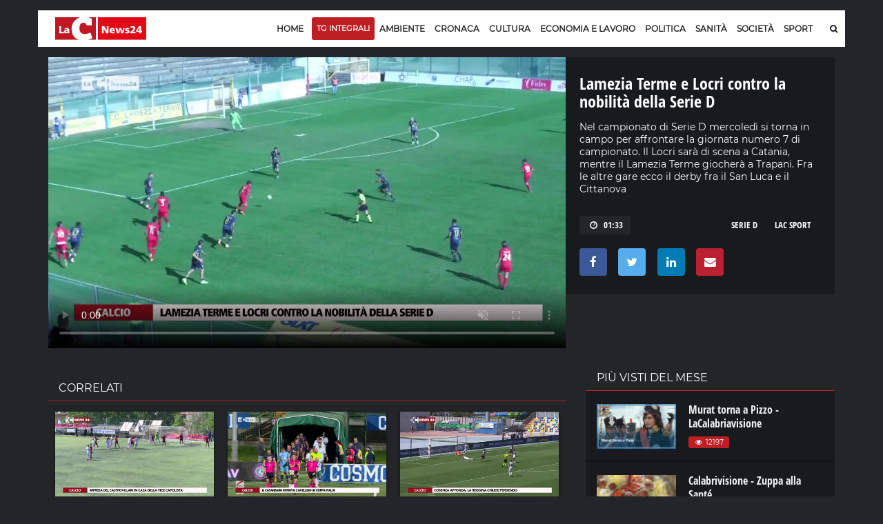

--- FILE ---
content_type: text/html; charset=UTF-8
request_url: https://video.lacnews24.it/lamezia-terme-e-locri-contro-la-nobilita-della-serie-d/2022/10/18/rzeJ923Ec6rq/
body_size: 20040
content:
<!DOCTYPE html>
<html lang="it" class="home-p">
<head>
<link rel="amphtml" href="https://video.lacnews24.it/amp/lamezia-terme-e-locri-contro-la-nobilita-della-serie-d/rzeJ923Ec6rq/" />
    <meta charset="utf-8">
    <meta http-equiv="X-UA-Compatible" content="IE=edge">   
	<title>Lamezia Terme e Locri contro la nobilità della Serie D &middot; Video LaC News24</title>
    <meta name="description" content="Nel campionato di Serie D mercoledì si torna in campo per affrontare la giornata numero 7 di campionato. Il Locri sarà di scena a Catania, mentre il Lamezia Terme giocherà a Trapani. Fra le altre gare ecco il derby fra il San Luca e il Cittanova"> 
	<meta name="viewport" content="width=device-width, initial-scale=1, maximum-scale=1">  
    <meta http-equiv="content-language" content="it" />
    <meta http-equiv="content-type" content="text/html">

	<link rel="dns-prefetch" href="//lacstatic.it">
	<link rel="dns-prefetch" href="//img.lacstatic.it">
	<link rel="dns-prefetch" href="//fonts.googleapis.com">
	<link rel="dns-prefetch" href="//maxcdn.bootstrapcdn.com">
   	<link rel="dns-prefetch" href="//ads.pubbliemme-adv.net">
	<link rel="dns-prefetch" href="//pagead2.googlesyndication.com">
	<link rel="dns-prefetch" href="//www.googletagmanager.com">

	<link href="//lacstatic.it" rel="preconnect">
	<link href="//img.lacstatic.it" rel="preconnect">
	<link href="//fonts.googleapis.com" rel="preconnect">
	<link href="//maxcdn.bootstrapcdn.com" rel="preconnect">
   	<link href="//ads.pubbliemme-adv.net" rel="preconnect">
	<link href="//pagead2.googlesyndication.com" rel="preconnect">
	<link href="//www.googletagmanager.com" rel="preconnect">

	<link rel="preload" href="https://lacstatic.it/sites/lacnews/assets/css/component.min.css" as="style"/>	
	<link rel="preload" href="https://lacstatic.it/sites/lacnews/assets/css/global.min.css" as="style"/>	
   	<link rel="preload" href="https://lacstatic.it/sites/lacnews/player/v3/player_v3.min.css" as="style"/>	
	<link rel="preload" href="https://fonts.gstatic.com/s/opensanscondensed/v13/z7NFdQDnbTkabZAIOl9il_O6KJj73e7Ff0GmDuXMRw.woff2" as="font"  type="font/woff2" crossorigin>
	<link rel="preload" href="https://fonts.gstatic.com/s/montserrat/v13/JTUSjIg1_i6t8kCHKm459Wlhyw.woff2" as="font"  type="font/woff2" crossorigin>
	<link rel="preload" href="https://lacstatic.it/sites/lacnews/plugin/lazy/lazysizes.min.js" as="script">

    <meta property="og:locale" content="it_IT">
	<meta property="og:type" content="article">
	<meta property="og:title" content="Lamezia Terme e Locri contro la nobilità della Serie D &middot; Video LaC News24">
	<meta property="og:description" content="Nel campionato di Serie D mercoledì si torna in campo per affrontare la giornata numero 7 di campionato. Il Locri sarà di scena a Catania, mentre il Lamezia Terme giocherà a Trapani. Fra le altre gare ecco il derby fra il San Luca e il Cittanova" />
   	<meta property="og:url" content="https://video.lacnews24.it/lamezia-terme-e-locri-contro-la-nobilita-della-serie-d/2022/10/18/rzeJ923Ec6rq/">
	<meta property="og:image" content="https://webtools-7ee37683ee61433eaa17f4704c6a2961.msvdn.net/image/rzeJ923Ec6rq/poster"/>
	<meta property="og:image:type" content="image/jpeg" />
	<meta property="og:site_name" content="Lacnews24.it">
   	<meta property="fb:app_id" content="315815241940236" />  
	<meta name="twitter:site" content="Lacnews24.it" />
	<meta name="twitter:card" content="summary_large_image" />
	<meta name="twitter:creator" content="Redazione Lacnews24.it" />
    <meta name="twitter:url" content="https://lacnews24.it/">
	<meta name="twitter:title" content="Lamezia Terme e Locri contro la nobilità della Serie D &middot; Video LaC News24">
    <meta name="twitter:description" content="Nel campionato di Serie D mercoledì si torna in campo per affrontare la giornata numero 7 di campionato. Il Locri sarà di scena a Catania, mentre il Lamezia Terme giocherà a Trapani. Fra le altre gare ecco il derby fra il San Luca e il Cittanova">    
	<link rel="canonical" href="https://video.lacnews24.it/lamezia-terme-e-locri-contro-la-nobilita-della-serie-d/2022/10/18/rzeJ923Ec6rq/">

	
<link rel="shortcut icon" href="https://lacstatic.it/sites/lacnews/assets/img/favicon_v1/favicon.ico" type="image/x-icon">
<link rel="icon" href="https://lacstatic.it/sites/lacnews/assets/img/favicon_v1/favicon.ico" type="image/x-icon">
<link rel="apple-touch-icon" sizes="57x57" href="https://lacstatic.it/sites/lacnews/assets/img/favicon_v1/apple-icon-57x57.png">
<link rel="apple-touch-icon" sizes="60x60" href="https://lacstatic.it/sites/lacnews/assets/img/favicon_v1/apple-icon-60x60.png">
<link rel="apple-touch-icon" sizes="72x72" href="https://lacstatic.it/sites/lacnews/assets/img/favicon_v1/apple-icon-72x72.png">
<link rel="apple-touch-icon" sizes="76x76" href="https://lacstatic.it/sites/lacnews/assets/img/favicon_v1/apple-icon-76x76.png">
<link rel="apple-touch-icon" sizes="114x114" href="https://lacstatic.it/sites/lacnews/assets/img/favicon_v1/apple-icon-114x114.png">
<link rel="apple-touch-icon" sizes="120x120" href="https://lacstatic.it/sites/lacnews/assets/img/favicon_v1/apple-icon-120x120.png">
<link rel="apple-touch-icon" sizes="144x144" href="https://lacstatic.it/sites/lacnews/assets/img/favicon_v1/apple-icon-144x144.png">
<link rel="apple-touch-icon" sizes="152x152" href="https://lacstatic.it/sites/lacnews/assets/img/favicon_v1/apple-icon-152x152.png">
<link rel="apple-touch-icon" sizes="180x180" href="https://lacstatic.it/sites/lacnews/assets/img/favicon_v1/apple-icon-180x180.png">
<link rel="icon" type="image/png" sizes="192x192"  href="https://lacstatic.it/sites/lacnews/assets/img/favicon_v1/android-icon-192x192.png">
<link rel="icon" type="image/png" sizes="32x32" href="https://lacstatic.it/sites/lacnews/assets/img/favicon_v1/favicon-32x32.png">
<link rel="icon" type="image/png" sizes="96x96" href="https://lacstatic.it/sites/lacnews/assets/img/favicon_v1/favicon-96x96.png">
<link rel="icon" type="image/png" sizes="16x16" href="https://lacstatic.it/sites/lacnews/assets/img/favicon_v1/favicon-16x16.png">
<link rel="manifest" href="/manifest.json">
	
<script>
(function(){
var docElem = document.documentElement;
window.lazySizesConfig = window.lazySizesConfig || {};
window.lazySizesConfig.lazyClass = 'lazy';
window.lazySizesConfig.loadMode = 1;
window.lazySizesConfig.expand=750;
})();
</script>
<script src="https://cdnjs.cloudflare.com/ajax/libs/lazysizes/5.2.2/plugins/unveilhooks/ls.unveilhooks.min.js" async></script>
<script src="https://lacstatic.it/sites/lacnews/plugin/lazy/lazysizes.min.js" async></script>
<link rel="stylesheet" href="https://lacstatic.it/sites/lacnews/assets/css/component.min.css" />
<link rel="stylesheet" href="https://lacstatic.it/sites/lacnews/assets/css/global.min.css" />
<link rel="stylesheet" href="https://lacstatic.it/sites/lacnews/player/v3/player_v3.min.css" />
<link rel="stylesheet" href="https://lacstatic.it/sites/lacnews/plugin/datapicker/css/default/zebra_datepicker.min.css">
<link rel="stylesheet" href="/icon/css/lac-icons.v1.min.css">
<link rel="stylesheet" href="https://cdnjs.cloudflare.com/ajax/libs/font-awesome/4.7.0/css/font-awesome.css" integrity="sha512-5A8nwdMOWrSz20fDsjczgUidUBR8liPYU+WymTZP1lmY9G6Oc7HlZv156XqnsgNUzTyMefFTcsFH/tnJE/+xBg==" crossorigin="anonymous" referrerpolicy="no-referrer" />

<style>
@font-face{font-family:'Open Sans Condensed';font-style:normal;font-weight:700;src:local('Open Sans Condensed Bold'),local(OpenSansCondensed-Bold),url(https://fonts.gstatic.com/s/opensanscondensed/v13/z7NFdQDnbTkabZAIOl9il_O6KJj73e7Ff0GmDuXMRw.woff2) format("woff2");unicode-range:U+0000-00FF,U+0131,U+0152-0153,U+02BB-02BC,U+02C6,U+02DA,U+02DC,U+2000-206F,U+2074,U+20AC,U+2122,U+2191,U+2193,U+2212,U+2215,U+FEFF,U+FFFD}@font-face{font-family:'Montserrat';font-style:normal;font-weight:400;src:local('Montserrat Regular'),local(Montserrat-Regular),url(https://fonts.gstatic.com/s/montserrat/v13/JTUSjIg1_i6t8kCHKm459Wlhyw.woff2) format("woff2");unicode-range:U+0000-00FF,U+0131,U+0152-0153,U+02BB-02BC,U+02C6,U+02DA,U+02DC,U+2000-206F,U+2074,U+20AC,U+2122,U+2191,U+2193,U+2212,U+2215,U+FEFF,U+FFFD}
.Tx-C,.ft-social-list a,.grow,.item-page .img-slider,.primo,.sbsb-btn{text-align:center}.title-66,a{color:#181818}.title-1,.title-7,body,html{font-family:Montserrat,sans-serif}.category-tp-BLU,.ft-title-1,; .FT-menu h4{text-transform:uppercase}.category-tp-BLU,.primo,a,a:hover{text-decoration:none}.apri1:hover,.sbsb-btn,.shar_pos,.video_p_mack,.x_chiu{cursor:pointer}body,html{font-size:12px}a{outline:0}a:hover{color:#bf1f24}.M-L-20{margin-left:20px!important}.M-R-20{margin-right:20px!important}.M-R-5{margin-right:5px!important}.M-R-10{margin-right:10px!important}.M-B-10{margin-bottom:10px!important}.edi_row{margin-left:-15px;margin-right:-20px}.M-B-0{margin-bottom:0!important}.M-T-5{margin-top:5px!important}.M-T-10{margin-top:10px!important}.M-T-15{margin-top:15px!important}.P-R-10{padding-right:10px!important}.P-R-15{padding-right:15px!important}.P-L-5{padding-left:5px!important}.P-L-10{padding-left:10px!important}.P-L-15{padding-left:15px!important}.P-L-20{padding-left:20px!important}.P-T-15{padding-top:15px!important}.P-T-10{padding-top:10px!important}.P-T-5{padding-top:5px!important}.P-5{padding:5px!important}.ND{display:none}.F-R{float:right!important}.F-L{float:left!important}.BC{clear:both}.category-tp-BLU{color:#333;display:inline-block;font-size:11px;line-height:15px;height:18px;padding:3px 7px 2px 0;position:relative;margin:0 2px 0 0;border-right:1px solid #ccc;font-weight:600}.title-1,.title-5,.title-7{font-weight:700}.category-tp-BLU i{color:#bf1f24}.mh-top{margin:15px 0 10px}.title-1{font-size:30px;padding-bottom:5px;padding-top:15px;line-height:36px}.title-5{font-size:18px;line-height:24px}.post-tpv-2 .title-5{color:#fff;font-size:17px;font-weight:600;line-height:24px}.title-6{font-size:15px;font-weight:600;line-height:18px;padding:0}.title-7{font-size:26px;line-height:30px;color:#fff}.title-10,.title-11,.title-21{color:#181818;font-weight:700}.title-66{font-size:20px;font-weight:700;line-height:23px;padding:5px 0 0}.title-10,.title-11{line-height:22px;margin:0 0 5px;padding:0}.title-11{font-size:16px}.title-10{font-size:18px}#video p,p{margin-bottom:0}.title-21{font-size:36px;line-height:39px;padding:6px 0 15px;margin-top:0}.HPVid-prev{display:block}.main-header .main-nav{float:left;display:block;margin-right:0;width:93.33333%}#video .ult_vp_toggleAdPlayBox,#video .ytp-chrome-top{display:none!important}.category-tp-1,.category-tp-3{background:#bf1f24;font-weight:400;font-family:Montserrat,sans-serif!important;font-size:12px}.category-tp-1:after,.category-tp-3:after{content:'';width:0;height:0;border-top:0 solid transparent;border-left:0 solid #bf1f24;border-bottom:0 solid transparent;position:absolute;top:0;right:0}.cat-blu{background:#043d5d}p{color:#333;font:13px/23px Montserrat}#video .ult_vp_timeLeftInside,#video p{font:13px Montserrat}#video p{color:#fff}#video .ult_vp_timeLeftInside{right:15px;font-weight:400}#video .ult_vp_skipAdBox{width:130px;height:35px;background:rgba(0,0,0,.56);border:1px solid rgba(0,0,0,.56);z-index:2;cursor:pointer;text-align:center}#video .ult_vp_skipAdBox span{position:absolute;right:5px;color:#fff;top:10px}.content-art h2{font-size:22px;line-height:26px}#video .ult_vp_mainContainer,#video .ult_vp_mainContainer .ult_vp_videoPlayer{width:780px!important;height:440px!important}p.p{font:13px/23px Montserrat;font-weight:400;color:#222;margin:0 0 5px}.sbsb-btn,button,input{font-family:Montserrat,sans-serif!important}p.p1{line-height:20px}p.p2{margin-top:15px;font-size:15px}p.p3{font-size:12px;line-height:15px;margin-bottom:0}.main-posts-1 .mp-section:first-child{background:#fff;height:auto;padding:0 15px}.HP-mask,.shar_icon{background-position:center;background-repeat:no-repeat}.post-tp-10 figure,.post-tp-16 figure,.post-tp-5 figure{margin:0 0 10px;position:relative}.shar_count,.shar_icon{height:24px;margin-left:5px;float:left}.post-tp-5{padding:5px 0}.design-pst .post-tp-5{min-height:370px}.ft-about p{color:#efefef;font-size:12px}; .FT-menu h4{color:#333;font-size:14px}.ft-title-1{color:#333;font-weight:600;font-size:13px}.top-part .ft-title-1{margin:0 0 5px}.top-part{border-bottom:0;padding:30px 0 0}.bottom-part{border-top:2px solid #010101;padding:15px 0}.FT-menu{line-height:17px;padding:10px 20px;margin-bottom:5px;height:100%;position:relative;top:0;bottom:0}.FT-menu a{color:#333}.meta-tp-2{color:#222;font-weight:400;font-size:11px;text-transform:none!important}.meta-tp-2 i{color:#bf1f24}.main-posts-1{margin-bottom:0;padding:0;border-top:3px solid #bf1f24}.pst-block-head-blu{padding:10px 20px 8px;position:relative;margin-bottom:0!important;border-top:3px solid #043d5d;background-color:#fff;border-bottom:0 solid #e4e4e4}.pst-block-head-blu .bar-title,.pst-block-head-blu h2{font-size:14px;font-weight:600;text-transform:uppercase;padding:0}.PBH-re{border-top:3px solid #bf1f24;background-color:#fff}.post-tp-6{border-bottom:1px dashed #ebebeb;padding-bottom:14px;margin-bottom:9px}.shar_pos{color:#444}.shar_pos:hover{background-color:rgba(255,255,255,.7);color:#bf1f24}.shar_icon{width:24px;background-image:url(../../images/icon/share.png)}.shar_count{margin-top:1px;padding-right:5px;font-weight:500;font-size:11px}.HP-autor{float:left;margin-top:5px;font-size:11px;color:#444}.HP-share-div{height:30px;float:right;margin-top:5px;position:relative}.HP-mask{width:300px;height:180px;position:absolute;top:0;background-size:cover}.HP-mask-full{width:100%;height:100%}.HP-mask-4box{width:345px;height:175px}.HP-mask-sport{width:115px;height:75px}.HP-text-w{color:#fff;font-size:11px}.grow{display:block;height:180px;width:310px;position:relative;float:right;transition:height .5s;-webkit-transition:height .5s;z-index:999999999999}.grow:hover{height:600px;width:800px;z-index:99999999}.vs{display:none}.iframe{width:100%;height:100%;z-index:99999999}.main-content,.main-header{padding:0;width:1170px;margin:auto}.testata_rouge{background-color:#bf1f24}.main-content{background:#ebebeb;overflow:hidden}.inner-wrapper{background-color:transparent;position:relative;padding:0;z-index:1}.main-header{background-color:#fff}.post-tp-6,.post-tp-9{padding:2px 0 14px}.video_p_mack{background:rgba(0,0,0,.36);background-image:url(../../images/icon/video_over_bia.png);background-position:center;background-repeat:no-repeat;width:100%;position:absolute;top:0;bottom:0;left:0;right:0;background-size:35px}.meta-tp-1 i{color:#bf1f24;margin-right:4px}.sbsb-btn,.sbsb-btn a:hover{color:#fff}.vpst-block{padding:18px 0 0}.vpst-block-head{margin:0 22px;padding:0;position:relative}.post-navs{padding:0;float:right}.pst-block-main:last-child{margin-bottom:0;padding-top:0}.main-video-posts,.sbsb-block-1{margin-bottom:30px}.sbsb-block-1{background:#fff;padding:5px 20px 18px}.sbsb-form-1 .sbsb-form{background-color:#ebebeb}.section{margin-bottom:0}.trending-line{width:50%;margin:15px 0}.sbsb-btn{-webkit-appearance:none;-moz-appearance:none;appearance:none;background-color:#043d5d;-webkit-border-radius:0;border-radius:0;border:none;display:block;padding:2px 0;text-transform:uppercase;font-size:10px;margin-left:5px;font-weight:500}.item-page .content-art p,.post-tags-list a{font-family:Montserrat,sans-serif}.ft-social-list a,.post-tags-list a{border:1px solid #043d5d}.sbsb-btn:active,.sbsb-btn:focus,.sbsb-btn:hover{background-color:#bf1f24;color:#fff}.sbsb-btn-red{background-color:#bf1f24}.sbsb-btn-red:active,.sbsb-btn-red:focus,.sbsb-btn-red:hover{background-color:#043d5d}.half .post-tp-5{padding:0}.tl-slider-control span{background-color:#fff}.tl-slider-control i{color:#043d5d}.edizioni{position:absolute;top:0;left:50%;margin:14px 0 15px;padding-left:1px;max-width:600px;overflow:hidden}.edizioni ul{min-width:600px;padding:0}.edizioni .slick-arrow{display:none}.mid{padding:15px;width:270px}.last{padding-top:15px;width:300px}.sticky-header{background-image:url(../../images/new_image/lacnews24_icon.png);background-repeat:no-repeat;background-position:15px center}.main-header .mh-logo{margin-top:20px}.post-main-img{margin:-10px 0 5px}.item-page .section .content{padding:0}.item-page .content-art p{margin:0;padding:0;color:#333;font-weight:400!important;font-size:16px;line-height:24Px}.post-tags-list a{background:#043d5d;color:#fff}.sommario,.sommario_sm{color:#444;font-weight:300;padding-top:0;padding-bottom:10px}.post-tags-list a:hover{background:#bf1f24;border:1px solid #bf1f24}.post-tags{margin-top:15px;margin-bottom:25px}.sommario{font-size:16px;line-height:24px}.sommario_sm{font-size:14px;line-height:20px}.post-sharing-tp-1,.post-sharing-tp-2{margin:5px 0 13px}.myWrapper{display:inherit!important;position:relative;padding-bottom:56%;padding-top:20px;height:0;background-color:#181818;width:100%;top:26px;margin-bottom:35px}.myWrapper iframe{position:absolute;top:0;left:0;width:100%;height:100%}.author-tp-2{color:#333!important;font:400 12px/23px Montserrat;text-transform:none}.HC-title,.mn-item.sbsb-btn,.prepo-text,.primo-tt,.pst-box-head h4{text-transform:uppercase}.content-art img{max-width:100%;height:auto;display:block;margin:18px}.slick-slide img{display:inherit!important}.post-img-1{margin-bottom:0}.post-img-1 figcaption{color:#444;font:italic 400 12px/24px Montserrat;padding:5px 0}.img-slider .navs{color:#333;font:400 11px/24px Montserrat}.item-page .post-img-2 figcaption{color:#fff;font:italic 400 12px/24px Montserrat;padding:4px 0;position:absolute;background-color:rgba(0,0,0,.7);width:100%;top:0}.item-page .post-img-2{margin-bottom:0;position:relative}.primo,.primo:before{position:absolute;top:0}.item-page .img-slider .navs{padding-top:10px}.item-page .post-img-2 img{width:auto;height:100%;vertical-align:middle}.item-page .img-slider{background-color:#000;margin:25px 0}.post-tp-25 figure,.pst-box-head .navs{margin:0}.item-page .img-slider .item{height:350px;overflow:hidden}.post-content .title-blc-1,.post-content .title-blc-2{padding:0;margin:0}.pst-box-head{PADDING:14PX 24PX}.pst-box-head h4{font-size:14px}.title-blc-1:before{display:none}.post-next a,.post-next-prev a{color:#666}.item-page .posts .post.post-tp-24:first-child,.posts .post.post-tp-25:first-child,.posts .post.post-tp-26:first-child{margin-top:0}.item-page .title-1{padding-top:0}.cat-page .title-1{padding-top:15px}.autor-bar{padding:0 10px;background-color:#f8f8f8;border:1px solid #f1f1f1;position:relative;z-index:1}.HC-title{margin-left:20px;font-size:15px;font-weight:600;padding:8px 0 0}.HC-title span{font-weight:300}.edi-page .title-66{padding-bottom:12px;padding-top:5px}.edi-page .title-1{font-size:25px;line-height:30px}.edi-page .posts.two-thirds{padding-top:10px}.edi-page .post-tp-17,.edi-page .post-tp-25{border-bottom:1px solid #f2f2f2;padding:0 0 10px}.edi-page .post-tp-25{margin:0 0 10px}.edi-page .post-tp-17{margin-bottom:13px}.edi-page .post-tp-17 figure{margin:0 15px 0 0}.edi-page .side-r{border-left:1px solid #f2f2f2}.primo{color:#fff;display:block;right:0;width:41px;height:41px;font-size:10px;font-weight:500;line-height:25px;padding:0 0 0 18px}.primo:before{z-index:1;content:'';left:0;width:0;height:0;border-top:41px solid #bf1f24;border-left:41px solid transparent}.weather-block{background-color:#f8f8f8;margin-right:-20px;margin-left:-15px;margin-top:10px}.weather-widget .pst-block{margin-bottom:0}.primo span{position:relative;z-index:2}.primo-tt{padding-top:3px;padding-left:5px;font-size:14px;font-weight:600}.primo-tt i{color:#bf1f24}.pst-block-head:before{display:none}.page-nav .page-count{display:block;float:right;line-height:33px;font-weight:300;color:#333}#at-pixel,.mob-menu{display:none}.page-nav{color:#c3c3c3;font-size:12px;font-weight:500;margin:25px 0 15px}.mobile-nav-list .mn-item{color:#fff;font:600 14px/44px Montserrat;text-transform:uppercase}.mn-item.sbsb-btn{padding:10px 15px;color:#fff;font:400 13px Montserrat;border-radius:0;margin-bottom:5px}.bg-red{background-color:#bf1f24}.banner,.sb-banner{background-color:transparent}.mob-menu-tit{color:#fff;font-size:13px;font-weight:300;padding-bottom:5px}.sb-banner .banner-inner:before{border-bottom:0;border-right:0}.sb-banner{padding:0 20px 20px;margin-bottom:10px}.pub-style{color:#999;font-weight:300;font-size:10px}.prepo-text{color:#777;font-weight:300;font-size:12px}.banner{margin:0 0 15px;padding:0}.hd-search .hd-search-block{background-color:#043d5d;-webkit-border-radius:0;border-radius:0;-webkit-box-shadow:0 2px 5px rgba(0,0,0,.1);box-shadow:0 2px 5px rgba(0,0,0,.1);display:none;padding:10px;position:absolute;right:0;top:100%;width:370px;z-index:1}.ajax_load{position:absolute;top:0;bottom:0;right:0;left:0;background:rgba(255,255,255,.7);background-image:url(/images/loading.gif);background-repeat:no-repeat;background-position:center}#box1,.overlay_pri{position:fixed;top:0}.x_chiu{color:#fff;background-color:#b9202f;padding:5px 10px;font-size:14px;font-weight:700;display:inline-table;margin-left:210px;float:right}.x_chiu:hover{color:#333}#box1{width:100%;display:none;z-index:+10001;background-color:rgba(0,0,0,.9);color:#fff}.overlay_pri{background:#000;bottom:0;left:0;right:0;z-index:10001;opacity:0;filter:alpha(opacity=0);-ms-filter:"progid:DXImageTransform.Microsoft.Alpha(Opacity=0)"}.main-popup{width:50%;margin:auto}.FPB_header,.FPB_six{right:50%;margin-right:585px}.main-popup i{color:#bf1f24}.main-popup .sbsb-block-1{border-top:3px solid #bf1f24;padding:5px 20px 35px}.go-top{border:0 solid #b1b5bc;color:#fff;font-size:16px;line-height:38px;background-color:#043d5d;z-index:15}.FPB_dex,.FPB_header,.FPB_six{z-index:2;top:0;bottom:0;cursor:pointer}.FPB_header{position:absolute;left:50%;margin-left:-585px;height:80px;width:1170px;background-repeat:no-repeat;background-position:top center}.main-footer{background:#fff}.FPB_dex,.FPB_six{position:fixed;background-repeat:no-repeat;background-color:transparent}.FPB_six{left:0;background-position:top right}.FPB_dex{left:50%;right:0;margin-left:585px}@media screen and (max-width:1024px){.FPB_header{width:1000px}#menu-v1{display:none}.mob-menu{display:block}.mh-top{margin:15px 0 0;padding-bottom:10px}.mob-logo{width:245px}.main-header .mh-logo{padding:0 0 0 8px}.scroll{white-space:nowrap;overflow-x:auto;-webkit-overflow-scrolling:touch;-ms-overflow-style:-ms-autohiding-scrollbar}.edizioni{max-width:495px;margin-top:0;padding-top:14px}.edizioni .slick-arrow{position:absolute;left:95%;top:-5px;border:0;display:block}.hd-search .hd-search-block{right:10px}.main-content,.main-header{width:1024px}.HP-mask-4box{width:296px;height:175px}.pre-mid{width:570px}.mid{width:270px}.first{width:420px}#video .ult_vp_mainContainer,#video .ult_vp_mainContainer .ult_vp_videoPlayer{width:682px!important;height:385px!important}.mh-banner iframe{margin-left:-70px;width:700px!important}.banner iframe{width:100%!important;max-width:100%}.main-wrapper{margin-top:-15px!important}}.ft-social-list a{border:0;-webkit-border-radius:50%;border-radius:50%;color:#fff;font-size:12px;line-height:26px;display:block;width:26px;height:26px}.ft-social-list a:hover{color:#181818!important}.tw a{background:#55acee}.fb a{background:#3b5998}.gp a{background:#dd4b39}.in a{background:#c00}.bottom-part p{font-size:11px!important}.category-tp--3{margin:0;background-color:transparent;font-size:16px;text-align:left;font-weight:700;padding:0;font-family:'Open Sans Condensed',sans-serif!important;padding-left:5px}.main-nav-list>li>a,.sf-menu>li>a{padding:9px 9px 16px}.sticky-header{padding-top:5px;height:52px}.main-header .main-nav,.sticky-header .main-nav{padding:0}.filters-list-1 a,.filters-list-2 a{padding:0 5px}.edizioni{margin:14px 0 12px;padding-left:5px;max-width:600px;overflow:hidden}.sbsb-btn-1{border-top:2px solid #bf1f24;background-color:#fff;color:#333;font-size:11px;margin-left:6px;font-weight:600;padding:0}.title-1-1{font-size:60px;padding-bottom:15px;padding-top:25px;line-height:64px;font-weight:800;text-align:center;font-family:'Open Sans Condensed',sans-serif}.title-21{font-family:'Open Sans Condensed',sans-serif;font-weight:800;font-size:48px;line-height:52px;padding:15px 5px 20px;margin-top:0;margin-bottom:10px}.BG-azz{background-color:#ecf3fb!important}.main-video-posts{margin-top:30px}.title-10,.title-66,.title-6,.title-5,.title-1,.title-7{font-family:'Open Sans Condensed',sans-serif;font-weight:800}.title-5{font-size:22px}.sommario_sm-1,.sommario_sm-1 p{font-size:16px!important;line-height:24px;color:#1b1b1b;font-weight:500;padding:0 10px;padding-bottom:15px}.fg_primo{height:260px;overflow:hidden}.HRE-W{color:#fff}.title-7-7{text-transform:none;line-height:18px;font-size:18px;font-weight:700;color:#1b1b1b}.M-0{margin:0!important}.VID-over{margin-top:-21px;z-index:1;position:relative}.FPB_header{margin-top:40px}.FPB_six{top:0}.FPB_dex{top:0}.main-wrapper{margin-top:130px}.TXT-temi{padding-left:10px;padding-right:5px;color:#333;margin-top:2px;font-size:10px;line-height:12px;text-align:center;font-weight:700;margin-bottom:2px;color:#333;font-family:'Montserrat',sans-serif}p,p.p{color:#222;font:14px Montserrat;line-height:20px}.title-6{font-size:17px;font-weight:600;line-height:20px}.VID-home{margin-top:-30px;margin-bottom:15px;background-color:transparent}.VID-home .pst-block-head-blu{background-color:transparent;border:0!important;padding-left:20px}@media screen and (max-width: 1024px){.FPB_header{margin-top:0!important}.main-wrapper{margin-top:75px!important}.js-sticky-header{display:none!important}.edizioni{padding-top:0}body{background-position:center 0!important;background-size:1450px!important}.mh-top{padding-bottom:0}}.sticky-header {background-image: none !important;}.BG-ok {background-image: url(../../images/new_image/lacnews24_icon.png) !important;}

.sidenav{height:100%;width:100%;max-width:300px;position:fixed;z-index:+100;top:0;left:0;background-color:rgba(0,0,0,.9);overflow-x:hidden;transition:.5s;padding-bottom:30px;text-align:center;display:block;margin-left:-100%}
.sidenav .sbsb-btn{font-size:14px;margin-left:0;font-weight:500;border-radius:3px}
.sidenav .closebtn{position:absolute;top:20px;right:20px}
.sidenav .menu-submenu{margin-left:0;margin-top:0;padding-bottom:15px}
.sidenav .menu-submenu a{color:#fff}
.sidenav .mob-menu-logo{margin-bottom:10px}
.sidenav .hd-search-mobile button i{font-size:16px}

.error_page {
    width: 100%;
    height: 100vh;
    position: fixed;
    z-index: 1000;
    background: #000;
    line-height: 100vh;
    text-align: center;
    top: 0;
    bottom: 0;
    left: 0;
    right: 0;
    color: #fff;
}
.banner-new{text-align:center;margin-top:25px;margin-bottom:20px}.no-desk{display:none}.no-mobile{display:block}.row.lista-container{margin:inherit!important}.lista-wrapper{padding:0 15px}.lista-wrapper .post-tp-9{padding:0;padding-top:10px;padding-bottom:6px;border-bottom:2px solid rgba(0,0,0,.25)}.no-mobile h3{padding-left:0;font-size:14px}.ft-list-2{padding-left:10px;padding-right:10px;background-color:#fff}.title-5{height:60px;overflow:hidden;text-transform:none;line-height:20px;font-size:16px;font-weight:700;margin-top:6px}.ft-list-2 .title-5{height:initial!important;margin-bottom:5px;margin-top:2px}.ft-list-1 li,.ft-list-2 li{border-bottom:1px dashed #ccc}.post-tags-list{margin-top:5px}.post-tags-list a:hover{background:#fff;color:#bf1f24}.post-tags-list a{border-radius:0;border:1px solid transparent;background-color:transparent;font-size:13px;font-family:'Open Sans Condensed'}.div-title .post-tags-list a{color:#333}.post-tags-list span{border:1px solid #232529;font-size:13px;font-family:'Open Sans Condensed';padding:1px 10px;color:#fff;display:block;background-color:#232529;border-radius:2px;margin-right:10px}.main-wrapper{margin-top:-15px!important}.sm-full{padding:0;padding-left:10px}.topo-menu{padding:7px 0;background-color:rgba(0,0,0,.3);margin-bottom:10px}.sopra-s{overflow:auto;display:flex;background-color:#efefef;border-top:3px solid #bf1f24}.menu-submenu{list-style:none;transition:all .2s linear;white-space:nowrap;overflow-x:scroll;margin-left:0;margin-top:10px;margin-bottom:10px}.menu-submenu li{flex:1 0 auto;font-size:1.3rem;font-weight:500;margin-right:1rem;padding:0 0 .12rem;display:inline-flex;justify-content:flex-start;align-items:center;align-content:center;font-family:'Open Sans Condensed',sans-serif;border-right:1px solid #bf1f24;padding-right:1rem;text-transform:uppercase;line-height:16px;margin-top:4px}.menu-submenu .spazzo{width:45px}.mb-temi{border:0;color:#fff;background-color:#bf1f24;padding:0 4px!important;font-size:1rem!important;text-transform:uppercase;line-height:inherit!important;border-top-right-radius:3px;border-bottom-right-radius:3px;position:absolute;margin-top:0!important}.arrow{width:0;height:0;border-style:solid;border-width:8px 0 8px 8px;border-color:transparent transparent transparent #bf1f24;position:absolute;border-right:0!important;left:42px;margin-top:3px!important}.video-thumbnail{position:absolute;cursor:pointer;z-index:+1;width:100%;height:100%}.video-thumbnail:before{position:absolute;bottom:0;left:15%;transform:translate(-50%,-50%);-webkit-transform:translate(-50%,-50%);content:"\f04b";font-family:FontAwesome;font-size:11px;color:#fff;opacity:1;background-color:rgba(49,63,88,.75);padding:0 10px;border-radius:4px}.video-thumbnail:hover:before{color:#eee}.social-tip{padding-left:10px;padding-right:20px;margin-top:0;background-color:rgba(0,0,0,.3);border-left:0;margin-left:0;border-left:10px solid #bf1f24}.div-title{padding-left:20px;padding-right:20px;margin-top:0;background-color:#fff;margin-left:-30px;padding-top:10px;padding-bottom:10px}.div-title .title-212{color:#000}.div-title .social-tip{padding-right:20px;margin-top:0;background-color:transparent;border-left:0;margin-left:-10px;padding-left:0}.pst-block-main-play .div-title{padding-left:20px;padding-right:20px;margin-top:0;background-color:transparent;margin-left:-20px}.pst-block-main-play .post-tp-12{margin-bottom:20px}.sticky{z-index:100}.fissalo{position:fixed;-webkit-box-shadow:1px 9px 23px 0 #000;-moz-box-shadow:1px 9px 23px 0 #000;-o-box-shadow:1px 9px 23px 0 #000;box-shadow:1px 9px 23px 0 #000;width:350px;bottom:10px;right:10px}.fissalo1{position:fixed;z-index:18;background-color:#232529;top:0;width:100%}.sticky-vid-title{color:#fff;background-color:#efefef;display:none;border-left:5px solid #bf1f24}.fissalo .sticky-vid-title{display:block}.sticky-vid-title .vid-title{white-space:nowrap;overflow:hidden;text-overflow:ellipsis;width:calc(100% - 40px);font-family:'Open Sans Condensed',sans-serif;color:#333;font-size:18px;line-height:30px;padding-left:10px}.sticky-vid-title .F-R{font-size:1.5rem;color:#fff;line-height:30px;background-color:#bf1f24;width:30px;text-align:center}#sticky-vid-close{display:none}@media screen and (max-width:1024px){.sm-half{float:left;display:block;margin-right:0;width:50%}.sm-half:last-child{margin-right:0}.fissalo{width:350px}.section .side-bar{padding-left:5px;margin-top:5px}.lista-wrapper .post-tp-9{width:50%;float:left}.lista-wrapper{padding:0;margin-top:10px}.div-title{padding-left:15px;padding-right:15px;margin-left:-20px;margin-top:-5px;margin-right:-15px}.lista-wrapper .title-6{font-size:18px;line-height:20px;padding-right:15px}.lista-wrapper figure{width:140px}}@media screen and (max-width:768px){.div-title{padding-left:10px;padding-right:15px;margin-left:5px;margin-top:-6px;margin-right:0;border-left:5px solid #bf1f24;padding-top:5px;padding-bottom:0}.div-title .social-tip{margin-left:0}.bo_rosso{padding-top:5px;padding-bottom:10px}.fissalo{width:100%;left:0;top:43px;bottom:inherit!important}.no-mobile{display:none}.no-desk{display:block;padding:0 10px}.lista-wrapper{padding:0 15px;margin-top:0}.section .side-bar{padding-left:15px}.sm-half{float:left;display:block;margin-right:0;width:50%!important}.sm-half:last-child{margin-right:0}.video-wrap{padding-left:5px;padding-right:5px;margin-bottom:-5px}.no-row{margin-left:0;margin-right:0}}.pst-block-main-play{background-color:#fff;padding:20px 20px;margin-bottom:30px}@media screen and (max-width:767px){.sidenav{max-width:100%}.flex-div{margin-left:-10px;margin-right:-10px}.flex-div-5{margin-left:-5px;margin-right:-5px}.lista-wrapper .title-6{font-size:19px;line-height:22px;padding-right:0}.lista-wrapper figure{width:150px}.title-212{border-bottom:1px solid #bf1f24!important;text-align:center}.pst-block-album .title-212{text-align:left!important}.post-tags-list{margin-top:0;padding-left:10px}.item-man .title-5{height:auto;font-size:22px;margin-top:10px;line-height:26px;border-bottom:1px dashed #ccc;padding-bottom:20px}.lista-wrapper .post-tp-9{width:100%;float:none;padding:15px 10px}.pst-block-main-play{padding:20px 10px;margin-left:-10px;margin-right:-10px;padding-top:0;margin-bottom:0}.section .side-bar{padding-left:0;padding-right:0}}.tit_play{margin-top:-20px!important;margin-bottom:10px!important;text-transform:uppercase;font-size:18px;font-family:Montserrat;font-weight:300;text-align:center}.ptp-12145-data{background-color:rgba(0,0,0,.5);padding-left:10px}.ptp-12145-data h2{font-family:Montserrat;font-weight:500;text-transform:uppercase;font-size:13px}.M-B-15{margin-bottom:15px!important}.M-L-5{margin-left:5px!important}.P-B-15{padding-bottom:15px!important}.tool-point{background-color:#bf1f24;display:inline-block;padding:0 8px;color:#fff;font-size:10px;line-height:17px;border-radius:3px}.dura{font-size:12px;padding:0 6px;color:#fff;background-color:rgba(49,63,88,.75);font-family:'Open Sans Condensed';position:absolute;bottom:10%;right:0;border-top-left-radius:4px;border-bottom-left-radius:4px}.hdm-logo img{width:200px;margin-top:9px}.hd-search-mobile{margin-bottom:10px;display:none;text-align:left;margin-top:60px}.hdm-menu{padding:0;padding-top:12px;padding-left:15px}.hdm-logo img{width:200px;margin-top:8px;margin-bottom:4px}.hdm-menu .live-but{background-color:#313f58;color:#fff;border-radius:3px;padding:2px 10px;text-transform:uppercase;font-size:.9rem;position:absolute;right:0;border-top-right-radius:0;border-bottom-right-radius:0;margin-top:1px}.search-bt{margin-left:10px}.main-header .hd-search{float:none;position:absolute}.hd-search .hd-search-block{top:37px}.wall-ma{margin:0;padding:0;-moz-column-gap:1.5em;-webkit-column-gap:1.5em;column-gap:1.5em}.item-man{display:inline-block;padding:0;margin:0;width:100%;box-sizing:border-box;-moz-box-sizing:border-box;-webkit-box-sizing:border-box}.item-man .post-tp-29{padding:0!important}@media only screen and (min-width:768px){.wall-ma{-moz-column-count:2;-webkit-column-count:2;column-count:2}}@media only screen and (min-width:1024px){.wall-ma{-moz-column-count:3;-webkit-column-count:3;column-count:3}}@media only screen and (min-width:1100px){.wall-ma{-moz-column-count:3;-webkit-column-count:3;column-count:3}}.vjs-has-started.vjs-ad-loading .vjs-big-play-button{display:none!important}.post-tp-29{margin:0 0 15px;padding:0}.lista-canali{margin-right:20px}.main-nav-list ul.sub,.sf-menu ul.sub{right:0;left:inherit!important}.title-66{font-size:25px;line-height:27px}.mob-menu-logo{margin-top:-57px;margin-bottom:30px}.banner-container{background-color:#ebebeb;padding-bottom:10px}.htp-3-logo{margin-bottom:3px;text-align:left}.two-third-all{width:66.666666%}.lista-canali-all{display:block}@media screen and (max-width:1024px){.header-mb{display:block;background-color:#fff;padding:15px 0 5px;z-index:2}.hd-search-mobile{display:block;margin-bottom:15px}.catelo{display:none}.sommario_sm-1,.title-21{padding-right:0!important;padding-left:0!important}.lista-canali{display:block}.two-third-all{width:33.3333333%}.main-content{width:100%;max-width:100%}.title-1-1{font-size:50px;line-height:54px}.sb-banner{padding:0 0 20px}}@media screen and (max-width:768px){.lista-canali-all{display:none}}@media screen and (max-width:768px){.post-tile .col-one-third,.section .side-bar{width:100%;max-width:100%}.section .content{width:100%;padding:0}.col-half,.col-one-third,.col-two-thirds,.half,.one-fifth,.one-quarter,.one-sixth{width:100%}.header-tp-1,.header-tp-2,.header-tp-3,.header-tp-4{display:none}.mobile-nav-list{display:block}.mobile-nav-list .stream-icon{display:inline-block}.mob-menu-logo{margin-top:15px}.banner-container{padding-bottom:0}.header-mb .container{padding:0}.mb-menu .mfp-close{right:inherit;left:20px;top:20px}.mob-menu{display:block;background-color:#fff}.main-nav-list.mob-menu>.canali>a{padding:5px 9px 10px}.title-1-1{font-size:28px;font-weight:700;line-height:30px}.main-posts-1 .mp-section:first-child{padding:0}.HP-mask-4box{width:100%}.post-tp-17 .HP-mask,.post-tpv-2 .HP-mask{width:100%;height:100%}.post-tp-17 .p,.post-tp-17 .p1{display:none}.post-tpv-1 figure img,.post-tpv-2 figure img{width:100%;height:150px}.pst-block-main{padding:15px 20px}.post-tpv-1{margin-bottom:20px}.sm-full{padding:0;padding-bottom:0;margin-top:15px}.title-21{margin-top:0!important}.section{padding:0 10px}}.Pos-rel{position:relative!important}.HPVid-prev{position:absolute!important}.lazy{opacity:0}.lazyloading{opacity:1;transition:opacity .3s;background:rgba(0,0,0,0.3) url(https://lacnews24.it/images/loading.gif) no-repeat center}.content-placeholder{min-height:500px;position:relative;-webkit-transition:opacity .1s;transition:opacity .1s;background:#232529 url(https://lacnews24.it/images/loading.gif) no-repeat center}.title-21{font-size:24px;line-height:26px;padding:15px 0;margin-bottom:0}.sommario_sm-1{font-size:14px!important;line-height:18px;padding:0}.video-wrap{padding-top:0}.content-art{margin-top:30px!important}.side-bar{background-color:#fff;background-color:#232529}.title-212{font-size:16px;padding:10px;padding-left:15px;color:#fff;font-family:Montserrat;color:#fff;border-bottom:1px solid #bf1f24;font-weight:500;text-transform:uppercase}.main-footer{position:relative}.category-tp--3{font-size:20px;line-height:32px}.btn-icon>i{border-radius:4px;font-size:1.4em}.btn-icon>i,.btn-sha>span{line-height:40px;position:relative;height:40px}.btn-sha{clear:both;white-space:nowrap;display:inline-block;box-shadow:0x;margin:0;-webkit-transition:all .5s;-moz-transition:all .5s;transition:all .5s;overflow:hidden}.btn-icon>i{float:left;-webkit-transition:all .5s;-moz-transition:all .5s;transition:all .5s;width:40px;text-align:center;color:#fff;background:#212121;margin-left:10px;margin-bottom:10px}.btn-sha>span{border-radius:0 3px 3px 0;padding:5px 10px;white-space:nowrap;color:#333;background:#efefef;font-weight:700;font-size:16px;font-style:normal;margin:0!important}.btn-facebook:focus>i,.btn-facebook:hover>i,.btn-googleplus:focus>i,.btn-googleplus:hover>i,.btn-twitter:focus>i,.btn-twitter:hover>i{color:#efefef}.btn-facebook>i{background:#3b5998;padding-right:11px;padding-left:10px}.btn-facebook>i:after{border-color:transparent transparent transparent #3b5998}.btn-twitter>i{background:#55acee}.btn-twitter>i:after{border-color:transparent transparent transparent #55acee}.btn-googleplus>i{background:#dd4b39}.btn-googleplus>i:after{border-color:transparent transparent transparent #dd4b39}.btn-pinterest:focus>i,.btn-pinterest:hover>i{color:#fff}.btn-linkedin:focus>i,.btn-linkedin:hover>i,.btn-wap:focus>i,.btn-wap:hover>i{color:#efefef}.btn-pinterest>i{background:#ba202f}.btn-pinterest>span{background:#cb2028}.btn-linkedin>i{background:#007bb6}.btn-linkedin>i:after{border-color:transparent transparent transparent #007bb6}.btn-wap>i{background:#189d0e}.btn-wap>i:after{border-color:transparent transparent transparent #189d0e}.new-bia{color:#fff}.tool-point-bia{background-color:#fff;display:inline-block;padding:1px 6px;color:#333}.video-wrap{padding-bottom:56.25%}.back-tras{background-color:transparent!important}.title-5555 a{color:#fff}.spst-slider .pst-block-head{margin-top:-60px;position:inherit}.spst-slider .pst-block-main{margin-top:-30px;padding-bottom:0}.over-new{top:0!important;left:0!important;width:100%!important;border-radius:0!important;background-color:rgba(0,0,0,.5)!important;font-size:14px;font-family:'Open Sans Condensed',sans-serif;text-align:left}.main-nav-list>.canali>a{padding:5px 9px 16px}.video-ball{background-color:#bf1f24;border-radius:3px;margin-left:5px}.video-ball-blue{background-color:#043d5d}.video-ball a{color:#fff!important;font-size:11px}.video-ball a i{color:#fff!important}.fixed-mob-menu{position:fixed;background-color:rgba(255,255,255,.6);width:50px;height:46px}.vuoto{height:0!important;margin-bottom:5px}.video-logo{width:100%!important}.ln-hidden{display:none!important}.hdm-menu .c-hamburger span,.hdm-menu .c-hamburger span:after,.hdm-menu .c-hamburger span:before{background:#000}@media screen and (max-width:500px){.sommario_sm-1,.title-21{padding-right:10px!important;padding-left:10px!important}.spst-slider .pst-block-main{margin-top:10px}.owl-item.active .mb-ls-full{padding:0!important}.pst-block-main-play .col-eq{padding-left:10px;padding-right:10px}.spst-slider .pst-block-head{background:#fff;padding:5px;margin-top:10px}}.main-header .hd-search,.sticky-header .hd-search{width:auto}.catelo{font-size:18px;font-weight:600;color:#333;line-height:33px;margin-left:10px;font-family:'Open Sans Condensed',sans-serif}.M-B-20{margin-bottom:20px!important}.lista-canali-all>li>a{padding:0 7px}.hd-search-mobile input{background-color:#fff;border:none;color:#000;font:11px;width:100%;line-height:40px;padding:0 12px;border-radius:3px}.hd-search-mobile button i{font-size:18px}.hd-search-mobile button{-webkit-appearance:none;-moz-appearance:none;appearance:none;background-color:transparent;cursor:pointer;color:#fff;font-size:11px;width:100%;line-height:40px;padding:0 6px;text-align:center;text-transform:uppercase;border-radius:3px;border:0}.hd-search-mobile .search-input{width:80.5%;display:inline-block}.hd-search-mobile .search-btn{width:17.5%;display:inline-block;background-color:#bf1f24;border-radius:3px}.mh-top{margin-bottom:0!important}.mb-menu .sbsb-btn{margin-left:0}.vuoto{height:28px}.video-logo{padding:6px 10px;background-color:#fff;text-align:center;width:200px;height:42px}.video-logo img{width:180px}.mn-item.sbsb-btn{padding:0}.mn-item.sbsb-btn a{padding:10px 15px;display:block}.main-nav-list{margin:0;float:right;margin-right:25px}[class*=" icon-"]:before,[class^=icon-]:before{font-family:FontAwesome;font-weight:400;font-style:normal;display:inline-block;text-decoration:inherit}.icon-angle-left:before{content:"\f065"}.icon-angle-right:before{content:"\f066"}.video-js .icon-angle-left,.video-js .icon-angle-right{cursor:pointer;-webkit-box-flex:none;-moz-box-flex:none;-webkit-flex:none;-ms-flex:none;flex:none}.video-full-LC{width:100%!important}.vedi{display:block!important}.non-vedi{display:none!important}.post-tile{padding:20px;margin:inherit}.P-L-0{padding-left:0!important}.P-R-0{padding-right:0!important}.mfp-fade-top.mfp-bg.mfp-ready{opacity:.75}.mfp-bg{background-color:#000}body{background:#232529}
.torna_su{width:42px;height:42px;background-color:transparent;position:fixed;bottom:15px;right:15px;cursor:pointer;display:none;color:#fff;z-index:5;background-color: rgba(205,15,18,0.7);border-radius:3px;text-align:center;line-height:44px}.torna_su i{ font-size:20px; font-weight: bold}
/* dark versione */	
.title-5 {color: #efefef !important;}
.pst-block-main-play, .div-title, .post-tile {background-color: rgba(0,0,0,0.3);}
.ft-list-2 {padding-left: 0px;padding-right: 0px;background-color: rgba(0,0,0,0.3);}
.ft-list-1 li, .ft-list-2 li {border-bottom: 2px solid rgba(0,0,0,0.3);padding-left: 15px;padding-right: 15px;padding-bottom: 15px;padding-top: 15px;}
.sopra-s {background-color: rgba(0,0,0,0.3);}
.sopra-s a{ color:#efefef}
.div-title .post-tags-list a, .post-tags-list a, .item-man-1 .post-tp-29 .title-5, .div-title .title-212, .div-title .sommario_sm-1, .bo_rosso .sommario_sm-1, .title-21 { color:#fff}
.post-tags-list a:hover {color: #bf1f24;}
/* fine dark versione 
plaeyr */
.ima-countdown-div,.video-js .vjs-control-bar,.vjs-info{font-family:Montserrat,sans-serif}.video-js .vjs-play-progress,.video-js .vjs-volume-level{background-color:#fcd300!important}.video-js .vjs-big-play-button:hover{background-color:#002847}.video-js .vjs-big-play-button{background-color:#333;background-color:rgba(0,0,0,.5);border:0}.vjs-info .vjs-dsc{margin-top:2px;font-size:12px}.vjs-info .vjs-ttl{font-size:16px;font-weight:700}.vjs-info{display:block}.vjs-info-top{background:linear-gradient(0deg,transparent,rgba(0,0,0,.8))}.video-js .vjs-progress-control .vjs-load-progress{background-color:rgba(255,255,255,.2)}.no-touch .video-js .vjs-button:hover{background-color:#002847}.vjs-quality-button span .vjs-hd-icon{font-family:arial}@media (max-width:499px){.ima-fullscreen,.ima-non-fullscreen,.ima-slider-div{display:none!important}.vjs-info{padding:7px;padding-left:0}.ima-controls-div{background:0 0;height:53px;width:90px!important}.vjs-info .vjs-dsc{margin-top:0}.vjs-info .vjs-ttl{font-size:14px}}.video-js.vjs-fill{width:100%;height:100%}.loadingo{background-image:url(https://lacstatic.it/video-player/img/loading1.gif);background-position:center;background-repeat:no-repeat}

/* new */
.grid-item .post-tp-29{
background-color: rgba(0,0,0,0.3);
-webkit-box-shadow: 0px 0px 4px 0px rgba(0,0,0,0.5); 
box-shadow: 0px 0px 4px 0px rgba(0,0,0,0.5);
    overflow: hidden;
	margin: 0px 10px;
	padding-bottom:1px;
	margin-bottom: 20px
}

.grida, .gridax {
  margin: 0 auto;
}

.grid-item img {
    width: 100% !important;
    height: auto !important;
    max-width: 130% !important;
}

.grid-sizer, .grid-item { width: 33.333%;}
.grid-item--width2 { width: 50%; }

.grid-item .title-5 { height: inherit !important; padding:5px 10px}
.time_pub { height: inherit !important; padding:5px 10px; color:#fff; font-size: 11px !important;font-weight:500; border-bottom: 1px solid #cc0000;}
.time_pub .fa{ color:#cc0000; margin-right:3px}
.tix-div{ margin-bottom:4px}

.video-thumbnail:before {
    bottom: 0;
    left: 25px;
    background-color: rgba(0,0,0,.65);
    padding: 0 10px;
    border-radius: 5px;
display:none
}
.dura {
    background-color: rgba(0,0,0,.65);
    bottom: 13px;
    border-top-left-radius: 5px;
    border-bottom-left-radius: 5px;
}
.grid-item img {
    width: 100% !important;
    height: 100% !important;
aspect-ratio: 16/9 !important;
}
figure img {aspect-ratio: 16/9 !important}
@media screen and (max-width: 767px){
.grid-item, .grid-item--width2 { width: 100%; }
.grid-item { position:relative !important; top:inherit !important; margin-bottom:25px}
.grid-item .title-5{ font-size: 22px; line-height: 26px;margin-bottom: 10px;}
.time_pub {font-size: 14px !important;}
.grid-item .post-tp-29{padding-bottom:3px;}
}

#content_video {aspect-ratio: 16/9 !important}
</style>

<!-- Google Tag Manager -->
<script>(function(w,d,s,l,i){w[l]=w[l]||[];w[l].push({'gtm.start':
new Date().getTime(),event:'gtm.js'});var f=d.getElementsByTagName(s)[0],
j=d.createElement(s),dl=l!='dataLayer'?'&l='+l:'';j.async=true;j.src=
'https://www.googletagmanager.com/gtm.js?id='+i+dl;f.parentNode.insertBefore(j,f);
})(window,document,'script','dataLayer','GTM-NVTMS9P');</script>
<!-- End Google Tag Manager -->
</head>

<body class="GoTM-video"><style>
.menu-hei{line-height: 33px}
</style>
<header class="header-tp-4 M-B-15">                
<div class="main-header">
             <div class="mh-top" style="margin-bottom: 0px !important;">
                
                <div class="container">
                <div class="top-side" style="padding:0px; padding-top: 10px; padding-left: 10px;">
                
                <div class="col-row">
                        <div class="col-one-fifth">
                            <div class="htp-3-logo">
                                <a href="https://www.lacnews24.it">
        	                            <img src="https://lacstatic.it/sites/lacnews/assets/img/brand/LaCnews24.svg" alt="Lacnews24 logo" width="132">
                                </a>

                            </div>
                        </div>
                        <div class="col-four-fifths menu-hei">
                        <ul class="main-nav-list sf-menu lista-canali-all">
                        <li><a href="/">Home</a></li>
                        <li class="video-ball"><a href="/tg-integrali/dcfeeab7-8d42-4650-a9a5-97e8bad01c24/">TG Integrali</a></li>
<li><a href='https://video.lacnews24.it/ambiente/b3a48d35-d617-404e-9fda-908756fe5dd7/'>Ambiente</a></li><li><a href='https://video.lacnews24.it/cronaca/fd28287b-5f41-42d3-b715-240a52059a99/'>Cronaca</a></li><li><a href='https://video.lacnews24.it/cultura/3703b6e9-c657-424e-90b9-0b0501f588f4/'>Cultura</a></li><li><a href='https://video.lacnews24.it/economia-e-lavoro/307a93a7-181b-4d97-9b93-ea948c822006/'>Economia e lavoro</a></li><li><a href='https://video.lacnews24.it/politica/7c595ae5-5720-4f8f-8ffc-e829c5c303b7/'>Politica</a></li><li><a href='https://video.lacnews24.it/sanita/fa2c9615-000a-4c7b-bf63-b12e7bae0bca/'>Sanità</a></li><li><a href='https://video.lacnews24.it/societa/0a3e1139-618e-454e-b87e-cdf0f6512d0b/'>Società</a></li><li><a href='https://video.lacnews24.it/sport/fc133102-39ed-4259-93ea-7698bc826a1b/'>Sport</a></li><!--                        <li class="video-ball"><a href="/playlist/">Playlist</a></li> 
                        <li class="video-ball video-ball-blue"><a href="https://www.lacnews24.it/" title="vai alla home page di lacnews24.it">Lacnews24.it</a></li>-->
<li>

<div class="hd-search hd-search-topr">

<a href="#search-block" class="js-hd-search">
                                        <i class="fa fa-search"></i>
                                    </a>

                                    <div class="hd-search-block js-hd-search-block">
                                    
                                    <form method="post" id="formID1" action="/cerca/">                                    
                                        <div class="search">
                                            <div class="search-input">
                                                <input type="search" name="key" placeholder="Inserisci parola chiave">
                                            </div>
                                            <div class="search-btn">
                                                <button type="submit">Cerca</button>
                                            </div>
                                        </div>
</form>
                                    </div>
                                </div>




</li>
</ul>
</div>

                        </div>
                    </div>
                    </div>
                    </div>
                              


        
        

 </div>  </header>       
<div class="ln-hidden" itemprop="publisher" itemscope itemtype="https://schema.org/Organization">
    <meta itemprop="name" content="	LaC news24" />
	<meta itemprop="url" content="https://lacnews24.it" />
    <div itemprop="logo" itemscope itemtype="https://schema.org/ImageObject">
      <meta itemprop="url" content="https://lacnews24.it/images/lac/lacnews24_logo_amp.png">
      <meta itemprop="width" content="300">
      <meta itemprop="height" content="57">
    </div>
</div>
        <div class="inner-wrapper" id="att_tag">
            
<div class="main">
                <!-- Content -->
                <div class="main-content">
                    <div class="video-content">
                    
                    <div class="section">
<div class="row">

<div class="content">
                   
<!--
<div class="tool-point">18/10/2022</div>
<div class="tool-point tool-point-bia"><i class="fa fa-eye"></i> </div>
-->
<div class="video-wrap" itemscope itemtype="http://schema.org/VideoObject">
<meta itemprop="name" content="Lamezia Terme e Locri contro la nobilità della Serie D">
<meta itemprop="description" content="Nel campionato di Serie D mercoledì si torna in campo per affrontare la giornata numero 7 di campionato. Il Locri sarà di scena a Catania, mentre il Lamezia Terme giocherà a Trapani. Fra le altre gare ecco il derby fra il San Luca e il Cittanova">
<meta itemprop="headline" content="Lamezia Terme e Locri contro la nobilità della Serie D">
<meta itemprop="url" content="https://video.lacnews24.it/lamezia-terme-e-locri-contro-la-nobilita-della-serie-d/2022/10/18/rzeJ923Ec6rq/">
<meta itemprop="embedUrl" content="https://video.lactv.it/player.php?id=rzeJ923Ec6rq">
<meta itemprop="duration" content="01:33" />
<meta itemprop="playerType" content="Flash HTML5" />
<meta itemprop="datePublished" content="2022/10/18">
<meta itemprop="uploadDate" content="2022/10/18">
<meta itemprop="height" content="480">
<meta itemprop="width" content="640">
<meta itemprop="requiresSubscription" content="no">
<meta itemprop="image" content="https://webtools-7ee37683ee61433eaa17f4704c6a2961.msvdn.net/image/rzeJ923Ec6rq/poster">
<meta itemprop="thumbnailUrl" content="https://webtools-7ee37683ee61433eaa17f4704c6a2961.msvdn.net/image/rzeJ923Ec6rq/poster">
<div class="sticky">
<video id="content_video" class="video-js vjs-fluid loadingo" muted poster="https://webtools-7ee37683ee61433eaa17f4704c6a2961.msvdn.net/image/rzeJ923Ec6rq/poster" controls webkit-playsinline playsinline preload="auto" width="640" height="360">
<source src="https://7ee37683ee61433eaa17f4704c6a2961.msvdn.net/vod/rzeJ923Ec6rq/playlist.m3u8" type="application/x-mpegURL"></source>
</video>
<div class="sticky-vid-title"><div class="F-R" id="sticky-vid-close"><i class="fa fa-close"></i></div><div class="vid-title">Lamezia Terme e Locri contro la nobilità della Serie D</div></div>
</div>
</div>

</div>
<!-- side -->
<div class="side-bar">
<div class="div-title">
<h1 class="title-21">Lamezia Terme e Locri contro la nobilità della Serie D</h1>
<h2 class="sommario_sm-1">Nel campionato di Serie D mercoledì si torna in campo per affrontare la giornata numero 7 di campionato. Il Locri sarà di scena a Catania, mentre il Lamezia Terme giocherà a Trapani. Fra le altre gare ecco il derby fra il San Luca e il Cittanova</h2>
<div class="M-T-15">

<ul class="post-tags-list P-T-15">
<li><span><i class="fa fa-clock-o"></i>&nbsp;&nbsp;01:33</span></li>
<li class="F-R"><a href="https://video.lacnews24.it/tag/lac-sport">lac sport</a></li><li class="F-R"><a href="https://video.lacnews24.it/tag/serie-d">serie d</a></li></ul>

<div class="social-tip P-T-15">
<a class="btn-sha btn-icon btn-facebook" href="https://www.facebook.com/sharer.php?u=https://video.lacnews24.it/lamezia-terme-e-locri-contro-la-nobilita-della-serie-d/2022/10/18/rzeJ923Ec6rq/&t=Lamezia Terme e Locri contro la nobilità della Serie D" onClick="javascript:window.open(this.href,
  '', 'menubar=no,toolbar=no,resizable=yes,scrollbars=yes,height=600,width=600');return false;" title="Condividi su Facebook"><i class="fa fa-facebook"></i></a>
<a class="btn-sha btn-icon btn-twitter" href="https://twitter.com/intent/tweet?url=https://video.lacnews24.it/lamezia-terme-e-locri-contro-la-nobilita-della-serie-d/2022/10/18/rzeJ923Ec6rq/&text=Lamezia Terme e Locri contro la nobilità della Serie D&original_referer=https://video.lacnews24.it/lamezia-terme-e-locri-contro-la-nobilita-della-serie-d/2022/10/18/rzeJ923Ec6rq/" onclick="javascript:window.open(this.href,
  '', 'menubar=no,toolbar=no,resizable=yes,scrollbars=yes,height=600,width=600');return false;" title="Condividi su Twitter"><i class="fa fa-twitter"></i></a>
<a class="btn-sha btn-icon btn-linkedin" href="https://www.linkedin.com/shareArticle?mini=true&url=https://video.lacnews24.it/lamezia-terme-e-locri-contro-la-nobilita-della-serie-d/2022/10/18/rzeJ923Ec6rq/&title=Lamezia Terme e Locri contro la nobilità della Serie D" onclick="javascript:window.open(this.href,
  '', 'menubar=no,toolbar=no,resizable=yes,scrollbars=yes,height=600,width=600');return false;" title="Condividi su Twitter"><i class="fa fa-linkedin"></i></a>
<a class="btn-sha btn-icon btn-pinterest" href="mailto:?subject=Lamezia Terme e Locri contro la nobilità della Serie D - LaCnews24.it&body=Ti consiglio la lettura di questo articolo: https://video.lacnews24.it/lamezia-terme-e-locri-contro-la-nobilita-della-serie-d/2022/10/18/rzeJ923Ec6rq/"><i class="fa fa-envelope"></i></a>
</div>

</div>
</div>
</div>
<!-- chiude side -->
</div>
</div>
 <div class="section">
<div class="row no-row">

<div class="content">

               
<div class="banner xs-hide Tx-C M-T-15 P-T-10">
<div id='div-gpt-ad-large1'></div>
    </div>
   


<div class="pst-block flex-div-5">
<h1 class="title-212 M-T-10">Correlati</h1>

<div class="grida M-T-15">
<div class="grid-sizer"></div>
<div class="grid-item grid__item">
															<article class="post post-tp-29">
                                                        <a href="/impresa-del-castrovillari-in-casa-della-vice-capolista/2021/05/20/Cojcm1tOe1XJ/">
															<div class="Pos-rel">
                                                            <div class="video-thumbnail"></div>
<!--															<span class="dura"><i class='fa fa-clock-o'></i>&nbsp;&nbsp;</span>	-->
																
																	<img class="lazy adaptive" data-src="https://webtools-7ee37683ee61433eaa17f4704c6a2961.msvdn.net/image/Cojcm1tOe1XJ/poster?format=JPEG&compression=80&size=M" height="130" width="230" alt="Impresa del Castrovillari in casa della vice capolista"/>
																
															</div>
                                                            </a>
                                                            <h2 class="title-5">
                                                            <a href="/impresa-del-castrovillari-in-casa-della-vice-capolista/2021/05/20/Cojcm1tOe1XJ/">Impresa del Castrovillari in casa della vice capolista</a>
                                                            </h2>
                                                            <span class="time_pub">20 maggio 2021</span>
														</article>
													</div>
<div class="grid-item grid__item">
															<article class="post post-tp-29">
                                                        <a href="/il-catanzaro-ritrova-lavellino-in-coppa-italia/2022/11/16/MRhIxA3dzJfj/">
															<div class="Pos-rel">
                                                            <div class="video-thumbnail"></div>
<!--															<span class="dura"><i class='fa fa-clock-o'></i>&nbsp;&nbsp;</span>	-->
																
																	<img class="lazy adaptive" data-src="https://webtools-7ee37683ee61433eaa17f4704c6a2961.msvdn.net/image/MRhIxA3dzJfj/poster?format=JPEG&compression=80&size=M" height="130" width="230" alt="Il Catanzaro ritrova l’Avellino in Coppa Italia"/>
																
															</div>
                                                            </a>
                                                            <h2 class="title-5">
                                                            <a href="/il-catanzaro-ritrova-lavellino-in-coppa-italia/2022/11/16/MRhIxA3dzJfj/">Il Catanzaro ritrova l’Avellino in Coppa Italia</a>
                                                            </h2>
                                                            <span class="time_pub">16 novembre 2022</span>
														</article>
													</div>
<div class="grid-item grid__item">
															<article class="post post-tp-29">
                                                        <a href="/cosenza-affonda-la-reggina-chiude-perdendo/2021/05/11/RtqYwh4mAKCp/">
															<div class="Pos-rel">
                                                            <div class="video-thumbnail"></div>
<!--															<span class="dura"><i class='fa fa-clock-o'></i>&nbsp;&nbsp;</span>	-->
																
																	<img class="lazy adaptive" data-src="https://webtools-7ee37683ee61433eaa17f4704c6a2961.msvdn.net/image/RtqYwh4mAKCp/poster?format=JPEG&compression=80&size=M" height="130" width="230" alt="Cosenza affonda, la Reggina chiude perdendo"/>
																
															</div>
                                                            </a>
                                                            <h2 class="title-5">
                                                            <a href="/cosenza-affonda-la-reggina-chiude-perdendo/2021/05/11/RtqYwh4mAKCp/">Cosenza affonda, la Reggina chiude perdendo</a>
                                                            </h2>
                                                            <span class="time_pub">11 maggio 2021</span>
														</article>
													</div>
<div class="grid-item grid__item">
															<article class="post post-tp-29">
                                                        <a href="/under-19-bene-boca-nuova-melito-e-sporting-cz-lido/2022/05/06/eodrdM8OwJw2/">
															<div class="Pos-rel">
                                                            <div class="video-thumbnail"></div>
<!--															<span class="dura"><i class='fa fa-clock-o'></i>&nbsp;&nbsp;</span>	-->
																
																	<img class="lazy adaptive" data-src="https://webtools-7ee37683ee61433eaa17f4704c6a2961.msvdn.net/image/eodrdM8OwJw2/poster?format=JPEG&compression=80&size=M" height="130" width="230" alt="Under 19, bene Boca nuova Melito e Sporting Cz Lido"/>
																
															</div>
                                                            </a>
                                                            <h2 class="title-5">
                                                            <a href="/under-19-bene-boca-nuova-melito-e-sporting-cz-lido/2022/05/06/eodrdM8OwJw2/">Under 19, bene Boca nuova Melito e Sporting Cz Lido</a>
                                                            </h2>
                                                            <span class="time_pub">06 maggio 2022</span>
														</article>
													</div>
<div class="grid-item grid__item">
															<article class="post post-tp-29">
                                                        <a href="/il-catanzaro-programma-la-ripartenza/2021/06/11/gjDNCUD8SODm/">
															<div class="Pos-rel">
                                                            <div class="video-thumbnail"></div>
<!--															<span class="dura"><i class='fa fa-clock-o'></i>&nbsp;&nbsp;</span>	-->
																
																	<img class="lazy adaptive" data-src="https://webtools-7ee37683ee61433eaa17f4704c6a2961.msvdn.net/image/gjDNCUD8SODm/poster?format=JPEG&compression=80&size=M" height="130" width="230" alt="Il Catanzaro programma la ripartenza"/>
																
															</div>
                                                            </a>
                                                            <h2 class="title-5">
                                                            <a href="/il-catanzaro-programma-la-ripartenza/2021/06/11/gjDNCUD8SODm/">Il Catanzaro programma la ripartenza</a>
                                                            </h2>
                                                            <span class="time_pub">11 giugno 2021</span>
														</article>
													</div>
<div class="grid-item grid__item">
															<article class="post post-tp-29">
                                                        <a href="/due-recuperi-nel-campionato-di-serie-d/2023/01/10/htRcJqPc8giF/">
															<div class="Pos-rel">
                                                            <div class="video-thumbnail"></div>
<!--															<span class="dura"><i class='fa fa-clock-o'></i>&nbsp;&nbsp;</span>	-->
																
																	<img class="lazy adaptive" data-src="https://webtools-7ee37683ee61433eaa17f4704c6a2961.msvdn.net/image/htRcJqPc8giF/poster?format=JPEG&compression=80&size=M" height="130" width="230" alt="Due recuperi nel campionato di serie D"/>
																
															</div>
                                                            </a>
                                                            <h2 class="title-5">
                                                            <a href="/due-recuperi-nel-campionato-di-serie-d/2023/01/10/htRcJqPc8giF/">Due recuperi nel campionato di serie D</a>
                                                            </h2>
                                                            <span class="time_pub">10 gennaio 2023</span>
														</article>
													</div>
<div class="grid-item grid__item">
															<article class="post post-tp-29">
                                                        <a href="/reggina-al-tombolato-di-cittadella-vincono-le-difese-finisce-00/2022/03/16/egrX1wlkbuRn/">
															<div class="Pos-rel">
                                                            <div class="video-thumbnail"></div>
<!--															<span class="dura"><i class='fa fa-clock-o'></i>&nbsp;&nbsp;</span>	-->
																
																	<img class="lazy adaptive" data-src="https://webtools-7ee37683ee61433eaa17f4704c6a2961.msvdn.net/image/egrX1wlkbuRn/poster?format=JPEG&compression=80&size=M" height="130" width="230" alt="Reggina, al Tombolato di Cittadella vincono le difese: finisce 0-0"/>
																
															</div>
                                                            </a>
                                                            <h2 class="title-5">
                                                            <a href="/reggina-al-tombolato-di-cittadella-vincono-le-difese-finisce-00/2022/03/16/egrX1wlkbuRn/">Reggina, al Tombolato di Cittadella vincono le difese: finisce 0-0</a>
                                                            </h2>
                                                            <span class="time_pub">16 marzo 2022</span>
														</article>
													</div>
<div class="grid-item grid__item">
															<article class="post post-tp-29">
                                                        <a href="/vibonese-un-pari-a-viterbo-ma-la-retrocessione-si-avvicina/2022/03/28/yqW0T7ZxsHSZ/">
															<div class="Pos-rel">
                                                            <div class="video-thumbnail"></div>
<!--															<span class="dura"><i class='fa fa-clock-o'></i>&nbsp;&nbsp;</span>	-->
																
																	<img class="lazy adaptive" data-src="https://webtools-7ee37683ee61433eaa17f4704c6a2961.msvdn.net/image/yqW0T7ZxsHSZ/poster?format=JPEG&compression=80&size=M" height="130" width="230" alt="Vibonese, un pari a Viterbo ma la retrocessione si avvicina"/>
																
															</div>
                                                            </a>
                                                            <h2 class="title-5">
                                                            <a href="/vibonese-un-pari-a-viterbo-ma-la-retrocessione-si-avvicina/2022/03/28/yqW0T7ZxsHSZ/">Vibonese, un pari a Viterbo ma la retrocessione si avvicina</a>
                                                            </h2>
                                                            <span class="time_pub">28 marzo 2022</span>
														</article>
													</div>
<div class="grid-item grid__item">
															<article class="post post-tp-29">
                                                        <a href="/regginafrosinone-03-debacle-amaranto-al-granillo-vincono-i-ciociari/2022/12/09/WICG6yDeO8Dq/">
															<div class="Pos-rel">
                                                            <div class="video-thumbnail"></div>
<!--															<span class="dura"><i class='fa fa-clock-o'></i>&nbsp;&nbsp;</span>	-->
																
																	<img class="lazy adaptive" data-src="https://webtools-7ee37683ee61433eaa17f4704c6a2961.msvdn.net/image/WICG6yDeO8Dq/poster?format=JPEG&compression=80&size=M" height="130" width="230" alt="Reggina-Frosinone 0-3: debacle amaranto, al Granillo vincono i ciociari"/>
																
															</div>
                                                            </a>
                                                            <h2 class="title-5">
                                                            <a href="/regginafrosinone-03-debacle-amaranto-al-granillo-vincono-i-ciociari/2022/12/09/WICG6yDeO8Dq/">Reggina-Frosinone 0-3: debacle amaranto, al Granillo vincono i ciociari</a>
                                                            </h2>
                                                            <span class="time_pub">09 dicembre 2022</span>
														</article>
													</div>
<div class="grid-item grid__item">
															<article class="post post-tp-29">
                                                        <a href="/nel-girone-a-di-promozione-athos-ferracci-e-una-macchina-da-gol/2023/03/09/Z9C0f2MOa7Y6/">
															<div class="Pos-rel">
                                                            <div class="video-thumbnail"></div>
<!--															<span class="dura"><i class='fa fa-clock-o'></i>&nbsp;&nbsp;</span>	-->
																
																	<img class="lazy adaptive" data-src="https://webtools-7ee37683ee61433eaa17f4704c6a2961.msvdn.net/image/Z9C0f2MOa7Y6/poster?format=JPEG&compression=80&size=M" height="130" width="230" alt="Nel girone A di Promozione Athos Ferracci è una macchina da gol"/>
																
															</div>
                                                            </a>
                                                            <h2 class="title-5">
                                                            <a href="/nel-girone-a-di-promozione-athos-ferracci-e-una-macchina-da-gol/2023/03/09/Z9C0f2MOa7Y6/">Nel girone A di Promozione Athos Ferracci è una macchina da gol</a>
                                                            </h2>
                                                            <span class="time_pub">09 marzo 2023</span>
														</article>
													</div>
</div>
</div>



<div class='pst-block pst-block-album'><span class='post-tags-list F-R'><a href='https://video.lacnews24.it/sport/fc133102-39ed-4259-93ea-7698bc826a1b/'>Tutti i video <i class='fa fa-chevron-right'></i></a></span><h1 class='title-212'>Sport</h1><div class='lazy' data-html='/v2_part_list.php?id=fc133102-39ed-4259-93ea-7698bc826a1b&ppage=6&filter=16'><div class='content-placeholder'></div></div></div>
</div>


<div class="side-bar">
<div class="flex-div">

<div class="banner-new">
<div id='pm-slot-box-S1'></div>
</div>

<h2 class="title-212">Più visti del mese</h2>
<ul class="ft-list-2">
 <li>
                                                <a href="https://video.lacnews24.it/top/murat-torna-a-pizzo--lacalabriavisione/0HKcyQtuI5yj/"><figure class="Pos-rel">
                                                <div class="video-thumbnail"></div>
                                                    <img data-src="https://webtools-7ee37683ee61433eaa17f4704c6a2961.msvdn.net/image/0HKcyQtuI5yj/poster" width="115" class="lazy">
                                                </figure></a>
                                                <div class="title-5"><a href="https://video.lacnews24.it/top/murat-torna-a-pizzo--lacalabriavisione/0HKcyQtuI5yj/">Murat torna a Pizzo - LaCalabriavisione</a></div>
                                                <div class="tool-point"><i class="fa fa-eye"></i> 12197</div>
                                            </li>
 <li>
                                                <a href="https://video.lacnews24.it/top/calabrivisione--zuppa-alla-santé/L16NTrsyNirD/"><figure class="Pos-rel">
                                                <div class="video-thumbnail"></div>
                                                    <img data-src="https://webtools-7ee37683ee61433eaa17f4704c6a2961.msvdn.net/image/L16NTrsyNirD/poster" width="115" class="lazy">
                                                </figure></a>
                                                <div class="title-5"><a href="https://video.lacnews24.it/top/calabrivisione--zuppa-alla-santé/L16NTrsyNirD/">Calabrivisione - Zuppa alla Santé</a></div>
                                                <div class="tool-point"><i class="fa fa-eye"></i> 12189</div>
                                            </li>
 <li>
                                                <a href="https://video.lacnews24.it/top/il-ritorno-della-dama-bianca--lacalabriavisione/TQoEeczfeuQd/"><figure class="Pos-rel">
                                                <div class="video-thumbnail"></div>
                                                    <img data-src="https://webtools-7ee37683ee61433eaa17f4704c6a2961.msvdn.net/image/TQoEeczfeuQd/poster" width="115" class="lazy">
                                                </figure></a>
                                                <div class="title-5"><a href="https://video.lacnews24.it/top/il-ritorno-della-dama-bianca--lacalabriavisione/TQoEeczfeuQd/">Il ritorno della dama bianca - LaCalabriavisione</a></div>
                                                <div class="tool-point"><i class="fa fa-eye"></i> 12123</div>
                                            </li>
 <li>
                                                <a href="https://video.lacnews24.it/top/lacalabriavisione--santuario-san-francesco-paola--official/Nj9mNWNBieCG/"><figure class="Pos-rel">
                                                <div class="video-thumbnail"></div>
                                                    <img data-src="https://webtools-7ee37683ee61433eaa17f4704c6a2961.msvdn.net/image/Nj9mNWNBieCG/poster" width="115" class="lazy">
                                                </figure></a>
                                                <div class="title-5"><a href="https://video.lacnews24.it/top/lacalabriavisione--santuario-san-francesco-paola--official/Nj9mNWNBieCG/">LaCalabriavisione - Santuario San Francesco Paola - OFFICIAL</a></div>
                                                <div class="tool-point"><i class="fa fa-eye"></i> 12122</div>
                                            </li>
 <li>
                                                <a href="https://video.lacnews24.it/top/un-telaio-per-il-futuro--lacalabriavisione/Ii127Eumx4Xe/"><figure class="Pos-rel">
                                                <div class="video-thumbnail"></div>
                                                    <img data-src="https://webtools-7ee37683ee61433eaa17f4704c6a2961.msvdn.net/image/Ii127Eumx4Xe/poster" width="115" class="lazy">
                                                </figure></a>
                                                <div class="title-5"><a href="https://video.lacnews24.it/top/un-telaio-per-il-futuro--lacalabriavisione/Ii127Eumx4Xe/">Un telaio per il futuro - LaCalabriavisione</a></div>
                                                <div class="tool-point"><i class="fa fa-eye"></i> 12112</div>
                                            </li>
 <li>
                                                <a href="https://video.lacnews24.it/top/la-regina-con-lamarena--lacalabriavisione/5xsYi81xDFTJ/"><figure class="Pos-rel">
                                                <div class="video-thumbnail"></div>
                                                    <img data-src="https://webtools-7ee37683ee61433eaa17f4704c6a2961.msvdn.net/image/5xsYi81xDFTJ/poster" width="115" class="lazy">
                                                </figure></a>
                                                <div class="title-5"><a href="https://video.lacnews24.it/top/la-regina-con-lamarena--lacalabriavisione/5xsYi81xDFTJ/">La regina con l'amarena - LaCalabriavisione</a></div>
                                                <div class="tool-point"><i class="fa fa-eye"></i> 12085</div>
                                            </li>
 <li>
                                                <a href="https://video.lacnews24.it/top/la-magia-di-caminia--calabria-visione/MI9exQymTRq2/"><figure class="Pos-rel">
                                                <div class="video-thumbnail"></div>
                                                    <img data-src="https://webtools-7ee37683ee61433eaa17f4704c6a2961.msvdn.net/image/MI9exQymTRq2/poster" width="115" class="lazy">
                                                </figure></a>
                                                <div class="title-5"><a href="https://video.lacnews24.it/top/la-magia-di-caminia--calabria-visione/MI9exQymTRq2/">La magia di Caminia - Calabria VIsione</a></div>
                                                <div class="tool-point"><i class="fa fa-eye"></i> 12061</div>
                                            </li>
 <li>
                                                <a href="https://video.lacnews24.it/top/-calabria-visione--valli-cupe-/zsjAp8pK0xm7/"><figure class="Pos-rel">
                                                <div class="video-thumbnail"></div>
                                                    <img data-src="https://webtools-7ee37683ee61433eaa17f4704c6a2961.msvdn.net/image/zsjAp8pK0xm7/poster" width="115" class="lazy">
                                                </figure></a>
                                                <div class="title-5"><a href="https://video.lacnews24.it/top/-calabria-visione--valli-cupe-/zsjAp8pK0xm7/"> Calabria Visione - Valli Cupe </a></div>
                                                <div class="tool-point"><i class="fa fa-eye"></i> 12057</div>
                                            </li>
 <li>
                                                <a href="https://video.lacnews24.it/top/affidato-lorafo-della-magna-grecia--lacalabriavisione/5f5sQhw0zqo7/"><figure class="Pos-rel">
                                                <div class="video-thumbnail"></div>
                                                    <img data-src="https://webtools-7ee37683ee61433eaa17f4704c6a2961.msvdn.net/image/5f5sQhw0zqo7/poster" width="115" class="lazy">
                                                </figure></a>
                                                <div class="title-5"><a href="https://video.lacnews24.it/top/affidato-lorafo-della-magna-grecia--lacalabriavisione/5f5sQhw0zqo7/">Affidato, l'orafo della Magna Grecia - LaCalabriavisione</a></div>
                                                <div class="tool-point"><i class="fa fa-eye"></i> 12044</div>
                                            </li>
 <li>
                                                <a href="https://video.lacnews24.it/top/linguine-e-baccala-/naWoJGt17KWI/"><figure class="Pos-rel">
                                                <div class="video-thumbnail"></div>
                                                    <img data-src="https://webtools-7ee37683ee61433eaa17f4704c6a2961.msvdn.net/image/naWoJGt17KWI/poster" width="115" class="lazy">
                                                </figure></a>
                                                <div class="title-5"><a href="https://video.lacnews24.it/top/linguine-e-baccala-/naWoJGt17KWI/">Linguine e baccalà </a></div>
                                                <div class="tool-point"><i class="fa fa-eye"></i> 12044</div>
                                            </li>
</ul>
<div class="banner-new">
<div id='pm-slot-box-S2'></div>
</div>

</div>
</div>

</div>
</div>
 
 
 
                </div>
                <!-- Content END -->
                
            </div>
            
                    </div>                 
                </div>
                <!-- Content END -->
                
<!-- Footer -->
<style>
.bottom-part p,.mfoot{font-size:12px!important}.footer_line{border-color:#272d5d}.foot-prima{margin-bottom:15px;line-height:16px}.mfoot{padding:0 30px;color:#272d5d!important;line-height:17px!important;padding-bottom:20px!important}.bottom-part{border-top:0;padding:15px 0}.logo-diemme{position:absolute;right:25px;bottom:0}.FT-menu a{color:#272d5d;font-weight:600;font-size:14px;line-height:20px}.logo-diemme img{width:130px}.logo-bottom{width:232px}.androidstore-logo,.store-logo{height:30px;vertical-align:middle;width:auto}.lac-network::before{content:"LaC Network";position:absolute;left:-90px;font-size:11px;font-weight:500;top:3px;color:#272d5d}.store-logo{margin-left:10px}.androidstore-logo{margin-left:0}.footer_list{display:flex;margin-left:30px;margin-top:-10px}.footer_list a{margin-right:10px;font-weight:400;font-size:11px;color:#272d5d}

@media screen and (max-width: 767px){
.mfoot{padding:0 15px!important;text-align:left!important}.bottom-part{border-top:1px solid #272d5d;padding:15px 0}.lac-network::before{content:"LaC Network";left:15px;top:-22px;font-size:12px}.lac-network{padding-left:0!important}.logo-diemme{text-align:center;position:relative;right:inherit;bottom:inherit;border-top:1px solid #272d5d;padding-top:10px;margin-top:15px}.logo-diemme img{width:170px}.FT-menu{line-height:16px}.footer_line{border-left:0 solid #101010}.lac-network .half{margin-bottom:20px;border-left:1px solid #272d5d}
}

@media screen and (max-width: 699px){.main-posts-1 span.sp_style_1{ margin:auto}.fixed-mob-menu .hdm-logo img {margin-top: 4px}.row-mobile{display: block;margin-left: -15px;margin-right: -15px;}.live_pos{position:absolute;right:10px;top:20px}.live_pos img{width:30px;margin-top: 2px}.main-content,.main-header{width:100%}.section .content{width:100%;padding:0}.half,.col-half,.one-quarter,.one-fifth,.one-sixth,.two-thirds,.one-third{width:100%}.header-mb{display:block}.header-tp-1,.header-tp-2,.header-tp-3,.header-tp-4{display:none}.mobile-nav-list{display:block}.mobile-nav-list .stream-icon{display:inline-block}.mob-menu-logo{margin-top:15px}.mob-menu-logo img{width:156px;height:auto}.banner-container{padding-bottom:0}.header-mb .container{padding:0}.hdm-logo img{width:124px;margin-top:6px;margin-bottom:0px}.hdm-menu{padding-top:12px;padding-left:15px}.mb-menu .mfp-close{right:inherit;left:20px;top:20px}.title-1-1{font-size:28px;font-weight:700;line-height:30px;padding-left:15px;padding-right:15px;padding-top:15px}.main-posts-1 .mp-section:first-child{padding:0}.HP-mask-4box{width:100%}.post-tp-17 .HP-mask,.post-tpv-2 .HP-mask{width:100%;height:100%}.post-tp-17 .p,.post-tp-17 .p1{display:none}.post-tpv-1 figure img,.post-tpv-2 figure img{width:100%;height:150px}.pst-block-main{padding:15px 20px}.post-tpv-1{margin-bottom:20px}.content .pst-block,.content-sm .pst-block{margin-bottom:0}.edi-page .side-r{padding-left:0!important;border-left:0}.edi-page .posts.two-thirds{padding-right:0!important}.edi-page .post-tp-17 figure{margin:inherit!important}.edi-page .post.post-tp-25 figure{margin-left:-25px;margin-right:-25px;padding-bottom:56.25%}.edi-page .post.post-tp-25 figure img{height:auto;width:100%}.post-tp-vid{margin-bottom:25px}.design-pst .post-tp-5{min-height:inherit!important;border-bottom:0 !important}.fig-post-tp-1{padding-bottom:56.25%!important}.post-tp-17 figure{width:100%;padding-bottom:56.25%!important;margin-bottom:15px}.post-tp-17 figure img{height:auto!important;width:100%!important}.post-tp-1 .meta-tp-2,.autor-bar .meta-tp-2{text-align:center;float:none!important}.post-tp-19{padding:0;padding-top:5px}.box-inevi{background-color:#fff;margin-top:-40px;padding:0 5px}.post.post-tp-1 .HP-share-div{margin-bottom:0}.autor-bar .meta-tp-2{margin-bottom:5px}.edi-page .post-tp-17 figure{width:100%}.tito-cata i{font-size:20px;color:#BD1823;margin-right:10px;font-weight:700;}.mobile-banner{text-align:center;display:block;background-color:#efefef;margin-left:-5px;margin-right:-5px;padding:10px 10px 3px}.tito-cata{display:block;background-color:#fff;padding-left:20px;padding-bottom:5px;padding-top:5px;border-bottom:1px #ebebeb solid}.tito-cata .h2N{display:block;font-size:13px;text-transform:uppercase;color:#333;font-weight:500!important;padding:0;margin:0}.hdm-menu .c-hamburger span:after,.hdm-menu .c-hamburger span:before,.hdm-menu .c-hamburger span{background:#000}
}

@media screen and (max-width: 499px){
.footer_list {margin-left: 15px;margin-top: 10px;display:inherit}
}

</style>
                <footer class="main-footer M-T-10" >
                    <div class="container">
                        <div class="top-part">
                          <div>
                            <div class="one-third foot-prima">
                                <img class="lazy logo-bottom" width="232" height="50" data-src="https://lacstatic.it/sites/lacnews/assets/img/brand/due_lac_footer.svg" alt="Logo LaC news24"/><br>

                                <div class="M-T-15" style="color:#272d5d">In onda su:<br>
DTT - <strong>Canali 11 e 111</strong><br>
tivùsat - <strong>Canale 411</strong><br>
Sky - <strong>Canale 820</strong>
</div> 

<div class="M-T-15"><span style="color:#dd0a1d;">Scarica tutte le nostre app!</span><a href="https://apps.apple.com/it/developer/diemmecom-societ%C3%A0-editoriale-srl/id1544296621" target="_blank" style="color:#dd0a1d;"><img class="lazy store-logo" width="30" height="30" data-src="https://lacstatic.it/sites/lacnews/assets/img/appstore-logo.jpg" alt="Logo App store"/></a><a href="https://play.google.com/store/apps/developer?id=DIEMMECOM+Societ%C3%A0+Editoriale&hl=it" target="_blank" style="color:#dd0a1d;"><img class="lazy androidstore-logo" width="27" height="30" data-src="https://lacstatic.it/sites/lacnews/assets/img/playstore-logo.jpg" alt="Logo Play store"/></a></div>

							  </div>                              
                              
<div class="one-third FT-menu M-B-20 footer_line"></div>   

<div class="one-third FT-menu M-B-20 footer_line lac-network">
<div class="half">
<a class="footer_testo" href="https://www.lacplay.it" target="_blank">lacplay.it</a><br />
<a class="footer_testo" href="https://www.LacTv.it" target="_blank">lactv.it</a><br />
<a class="footer_testo" href="https://www.Laconair.it" target="_blank">laconair.it</a><br /> 
</div>
<div class="half">
<a class="footer_testo" href="https://www.lacitymag.it" target="_blank">lacitymag.it</a><br /> 
<a class="footer_testo" href="https://www.ilreggino.it" target="_blank">ilreggino.it</a><br />
<a class="footer_testo" href="https://www.cosenzachannel.it" target="_blank">cosenzachannel.it</a><br />  
<a class="footer_testo" href="https://www.ilvibonese.it" target="_blank">ilvibonese.it</a><br />
<a class="footer_testo" href="https://www.catanzarochannel.it" target="_blank">catanzarochannel.it</a><br />
</div>
                              </div>
                            </div>
                        </div>
                    </div>
<div class="bottom-part container Pos-rel">
                         <div>
                       <article>
<p class="p mfoot"><strong>LaC News24 - L'informazione che fa notizia</strong><br>
Diemmecom Società Editoriale - reg. trib. VV 23/05/1989 n°68 - R.O.C. 4049<br>
Direttore Responsabile <strong>Alessandro Russo</strong> - Vicedirettori <strong>Enrico De Girolamo - Pablo Petrasso</strong><br>
Direttore Editoriale <strong>Maria Grazia Falduto</strong><br>
<strong>www.diemmecom.it</strong></p>
                                    </article>

<div class="footer_list">

<a href="https://www.lacnews24.it/chi-siamo/">Redazione</a>
<a href="https://www.lacnews24.it/note-legali/">Note legali</a>
<a href="https://www.lacnews24.it/privacy/">Privacy</a>
<a class="change-consent" style="cursor:pointer" onclick="window.__tcfapi('displayConsentUi', 2, function() {} );">Cambia impostazioni privacy</a>

</div>

                            
<div class="logo-diemme">
<a href="https://www.diemmecom.it" target="_blank" title="Visita il sito Diemmecom.it"><img class="lazy" data-src="https://lacstatic.it/sites/diemmecom/loghi/Diemmecom_logo_blu.svg" alt="Logo diemmecom" width="200" height="60"/></a>
</div>    
                            
</div>                </div>
</footer>
                <!-- Footer END -->
            </div>
        </div>
    </div>
</div>
  
<style>
.main-popup {
    width: 100%;
    margin: auto;
}
</style>
<div id="pop-over-banner" class="main-popup mfp-hide">
<button class="sbsb-btn F-R M-T-5" id="pop-over-close"></button>

<div class="">
<div class="video-wrap">
<video id="live_video1" class="video-js vjs-sublime-skin vjs-fluid loadingo" poster = "https://webtools-7ee37683ee61433eaa17f4704c6a2961.msvdn.net/image/HVvPMzy/poster?size=M&compression=100&format=JPEG" controls webkit-playsinline="true" playsinline="true" preload="auto" width="640" height="480">
<source src="https://f5842579ff984c1c98d63b8d789673eb.msvdn.net/live/S27391994/HVvPMzy/playlist.m3u8" type="application/x-mpegURL"></source>
</video>
</div>
</div>

</div>

<!-- <a href="" class="go-top animated js-go-top" style="z-index: 15000; right: 5px"><i class="fa fa-angle-up"></i></a> -->
<script> WebFontConfig={google:{families:["Montserrat:500,600,700&display=swap"]}},function(s){var t=s.createElement("script"),e=s.scripts[0];t.src="https://www.lacnews24.it/js/webfont.js",t.async=!0,e.parentNode.insertBefore(t,e)}(document);</script>

<script src="https://cdnjs.cloudflare.com/ajax/libs/jquery/3.4.1/jquery.min.js"></script>     
<!-- <script src="https://cdnjs.cloudflare.com/ajax/libs/vissense/0.10.0/vissense.min.js"></script>
<script defer src="https://cdnjs.cloudflare.com/ajax/libs/jqueryui/1.12.1/jquery-ui.min.js"></script> -->
<script defer src="https://lacstatic.it/sites/lacnews/assets/js/component.min.js"></script>
<script defer src="https://lacstatic.it/sites/lacnews/assets/js/main.min.js"></script>
<script defer src="https://cdnjs.cloudflare.com/ajax/libs/jQuery.dotdotdot/4.1.0/dotdotdot.min.js"></script>

<script>
$(document).on('lazybeforeunveil', function(e){
	var ajax = $(e.target).data('html');
    if(ajax){
        $(e.target).load(ajax);
    }
});

$(window).scroll(function() {
    if ($(this).scrollTop() >= 50) {
        $('.torna_su').fadeIn(200);
//		$(".hdm-menu").addClass("fixed-mob-menu");
    } else {
        $('.torna_su').fadeOut(200);
//		$(".hdm-menu").removeClass("fixed-mob-menu");
    }
});
$('.torna_su').click(function() {
    $('body,html').animate({
        scrollTop : 0
    }, 500);
});

</script>
<script src="//imasdk.googleapis.com/js/sdkloader/ima3.js"></script>
<style>
.vjs-texttrack-settings {
  display: none !important;
}
</style>
<!--	<script type="text/javascript" src="https://cdnjs.cloudflare.com/ajax/libs/video.js/7.12.1/video.min.js"></script>	-->
   	<script type="text/javascript" src="https://vjs.zencdn.net/7.21.1/video.min.js"></script>
	<script type="text/javascript" src="https://lacstatic.it/sites/lacnews/player/v3/player_v3.1.min.js"></script>
<script src="https://lacstatic.it/sites/lacnews/plugin/masonry-infinity/masonry.pkgd.min.js"></script>
<script src='https://lacstatic.it/sites/lacnews/plugin/masonry-infinity/infinite-scroll.pkgd.js'></script>
<script>
var $grid = $('.grida').masonry({
  // Masonry options...
  itemSelector: '.grid__item', 
  columnWidth: '.grid-sizer',
  percentPosition: true,
  gutter: 0
});

// get Masonry instance
var msnry = $grid.data('masonry');

</script>

<script type="text/javascript">
jQuery('#pop-over-click').click(function(){
	var player_2 = videojs('live_video1');
jQuery.magnificPopup.open({
  items: {src: '#pop-over-banner'},
   type:'inline',
   callbacks: {
    open: function() {
      jQuery.magnificPopup.instance.close = function() {
        // Do whatever else you need to do here

		player_2.pause();

        // Call the original close method to close the popup
        jQuery.magnificPopup.proto.close.call(this);
      };
    }
  },
        midClick: true,
        fixedContentPos: true,
//        closeMarkup: '<span class="popup-close-ic mfp-close M-R-10"></span>',
        removalDelay: 300,
        mainClass: 'mfp-fade-top'}, 
  0);

});
</script>
</body>
</html>   


--- FILE ---
content_type: text/html; charset=UTF-8
request_url: https://video.lacnews24.it/v2_part_list.php?id=fc133102-39ed-4259-93ea-7698bc826a1b&ppage=6&filter=16
body_size: 1128
content:
<div class="gridax M-T-15">
<div class="grid-sizer"></div>

<div class="grid-item grid__item">
													<article class="post post-tp-29">
                                                        <a href="/il-wingfoil-freeride-conquista-reggio-calabria/2024/11/03/EQcHdMXA6j5D/">
															<div class="Pos-rel">
                                                            <div class="video-thumbnail"></div>
<!--															<span class="dura"><i class='fa fa-clock-o'></i>&nbsp;&nbsp;01:23</span>	-->
																
																	<img class="lazy adaptive" data-src="https://webtools-7ee37683ee61433eaa17f4704c6a2961.msvdn.net/image/EQcHdMXA6j5D/poster?format=JPEG&compression=80&size=M" height="130" width="230" alt="Il Wingfoil Freeride conquista Reggio Calabria"/>
																
															</div>
                                                            </a>
                                                            <h2 class="title-5">
                                                            <a href="/il-wingfoil-freeride-conquista-reggio-calabria/2024/11/03/EQcHdMXA6j5D/">Il Wingfoil Freeride conquista Reggio Calabria</a>
                                                            </h2>
                                                            <span class="time_pub">03 novembre 2024</span>
														</article>
													</div>



<div class="grid-item grid__item">
													<article class="post post-tp-29">
                                                        <a href="/la-pirossigeno-cade-anche-in-casa-dellactive-network/2024/11/03/hCAjBPM9KEW7/">
															<div class="Pos-rel">
                                                            <div class="video-thumbnail"></div>
<!--															<span class="dura"><i class='fa fa-clock-o'></i>&nbsp;&nbsp;01:45</span>	-->
																
																	<img class="lazy adaptive" data-src="https://webtools-7ee37683ee61433eaa17f4704c6a2961.msvdn.net/image/hCAjBPM9KEW7/poster?format=JPEG&compression=80&size=M" height="130" width="230" alt="La Pirossigeno cade anche in casa dell'Active Network"/>
																
															</div>
                                                            </a>
                                                            <h2 class="title-5">
                                                            <a href="/la-pirossigeno-cade-anche-in-casa-dellactive-network/2024/11/03/hCAjBPM9KEW7/">La Pirossigeno cade anche in casa dell'Active Network</a>
                                                            </h2>
                                                            <span class="time_pub">03 novembre 2024</span>
														</article>
													</div>



<div class="grid-item grid__item">
													<article class="post post-tp-29">
                                                        <a href="/catanzaro-alla-ricerca-di-un-altro-risultato-utile/2024/11/02/KUDNqeysLA6R/">
															<div class="Pos-rel">
                                                            <div class="video-thumbnail"></div>
<!--															<span class="dura"><i class='fa fa-clock-o'></i>&nbsp;&nbsp;02:08</span>	-->
																
																	<img class="lazy adaptive" data-src="https://webtools-7ee37683ee61433eaa17f4704c6a2961.msvdn.net/image/KUDNqeysLA6R/poster?format=JPEG&compression=80&size=M" height="130" width="230" alt="Catanzaro alla ricerca di un altro risultato utile"/>
																
															</div>
                                                            </a>
                                                            <h2 class="title-5">
                                                            <a href="/catanzaro-alla-ricerca-di-un-altro-risultato-utile/2024/11/02/KUDNqeysLA6R/">Catanzaro alla ricerca di un altro risultato utile</a>
                                                            </h2>
                                                            <span class="time_pub">02 novembre 2024</span>
														</article>
													</div>



<div class="grid-item grid__item">
													<article class="post post-tp-29">
                                                        <a href="/cosenzasalernitana-una-sfida-daltri-tempi/2024/11/02/5j2FodnRKRsr/">
															<div class="Pos-rel">
                                                            <div class="video-thumbnail"></div>
<!--															<span class="dura"><i class='fa fa-clock-o'></i>&nbsp;&nbsp;01:41</span>	-->
																
																	<img class="lazy adaptive" data-src="https://webtools-7ee37683ee61433eaa17f4704c6a2961.msvdn.net/image/5j2FodnRKRsr/poster?format=JPEG&compression=80&size=M" height="130" width="230" alt="Cosenza-Salernitana, una sfida d'altri tempi"/>
																
															</div>
                                                            </a>
                                                            <h2 class="title-5">
                                                            <a href="/cosenzasalernitana-una-sfida-daltri-tempi/2024/11/02/5j2FodnRKRsr/">Cosenza-Salernitana, una sfida d'altri tempi</a>
                                                            </h2>
                                                            <span class="time_pub">02 novembre 2024</span>
														</article>
													</div>



<div class="grid-item grid__item">
													<article class="post post-tp-29">
                                                        <a href="/lallenatore-roberto-venturato-ospite-di-11--in-campo/2024/11/01/YMDg5nBD9R7D/">
															<div class="Pos-rel">
                                                            <div class="video-thumbnail"></div>
<!--															<span class="dura"><i class='fa fa-clock-o'></i>&nbsp;&nbsp;01:43</span>	-->
																
																	<img class="lazy adaptive" data-src="https://webtools-7ee37683ee61433eaa17f4704c6a2961.msvdn.net/image/YMDg5nBD9R7D/poster?format=JPEG&compression=80&size=M" height="130" width="230" alt="L'allenatore Roberto Venturato ospite di 11  in campo"/>
																
															</div>
                                                            </a>
                                                            <h2 class="title-5">
                                                            <a href="/lallenatore-roberto-venturato-ospite-di-11--in-campo/2024/11/01/YMDg5nBD9R7D/">L'allenatore Roberto Venturato ospite di 11  in campo</a>
                                                            </h2>
                                                            <span class="time_pub">01 novembre 2024</span>
														</article>
													</div>



<div class="grid-item grid__item">
													<article class="post post-tp-29">
                                                        <a href="/serie-d-in-campo-per-la-decima-giornata-dandata/2024/11/01/0Sjx0bX40GHn/">
															<div class="Pos-rel">
                                                            <div class="video-thumbnail"></div>
<!--															<span class="dura"><i class='fa fa-clock-o'></i>&nbsp;&nbsp;01:12</span>	-->
																
																	<img class="lazy adaptive" data-src="https://webtools-7ee37683ee61433eaa17f4704c6a2961.msvdn.net/image/0Sjx0bX40GHn/poster?format=JPEG&compression=80&size=M" height="130" width="230" alt="Serie D in campo per la decima giornata d'andata"/>
																
															</div>
                                                            </a>
                                                            <h2 class="title-5">
                                                            <a href="/serie-d-in-campo-per-la-decima-giornata-dandata/2024/11/01/0Sjx0bX40GHn/">Serie D in campo per la decima giornata d'andata</a>
                                                            </h2>
                                                            <span class="time_pub">01 novembre 2024</span>
														</article>
													</div>


</div>
  <script>
var $grid = $('.gridax').masonry({
  // Masonry options...
  itemSelector: '.grid__item', 
  columnWidth: '.grid-sizer',
  percentPosition: true,
  gutter: 0
});

// get Masonry instance
var msnry = $grid.data('masonry');

</script>
  